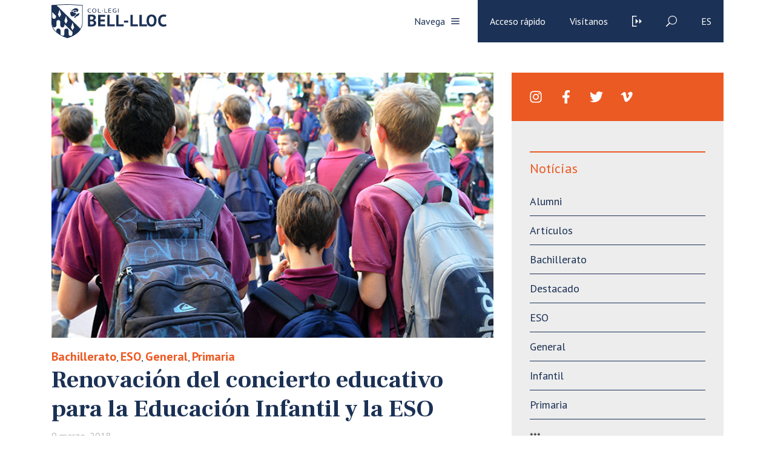

--- FILE ---
content_type: text/html; charset=UTF-8
request_url: https://www.bell-lloc.org/es/noticias/renovacion-del-concierto-educativo-para-la-educacion-infantil-y-la-eso/
body_size: 109410
content:
<!doctype html>
<html lang="es">

<head>
    <meta charset="utf-8">
    <meta name="viewport" content="width=device-width, initial-scale=1, minimum-scale=1, shrink-to-fit=no">

    <!-- <link href="https://fonts.googleapis.com/css?family=Crimson+Text:400,400i,600,600i,700,700i|Work+Sans:100,200,300,400,500,600,700,800,900" rel="stylesheet"> -->

    <link href="https://fonts.googleapis.com/css?family=Frank+Ruhl+Libre:400,700|PT+Sans:400,700&display=swap" rel="stylesheet">

    <!-- <script> THEMEPATH = ''</script> -->


    <link rel="apple-touch-icon" sizes="57x57" href="https://www.bell-lloc.org/wp-content/themes/bell-lloc/ico/apple-icon-57x57.png">
    <link rel="apple-touch-icon" sizes="60x60" href="https://www.bell-lloc.org/wp-content/themes/bell-lloc/ico/apple-icon-60x60.png">
    <link rel="apple-touch-icon" sizes="72x72" href="https://www.bell-lloc.org/wp-content/themes/bell-lloc/ico/apple-icon-72x72.png">
    <link rel="apple-touch-icon" sizes="76x76" href="https://www.bell-lloc.org/wp-content/themes/bell-lloc/ico/apple-icon-76x76.png">
    <link rel="apple-touch-icon" sizes="114x114" href="https://www.bell-lloc.org/wp-content/themes/bell-lloc/ico/apple-icon-114x114.png">
    <link rel="apple-touch-icon" sizes="120x120" href="https://www.bell-lloc.org/wp-content/themes/bell-lloc/ico/apple-icon-120x120.png">
    <link rel="apple-touch-icon" sizes="144x144" href="https://www.bell-lloc.org/wp-content/themes/bell-lloc/ico/apple-icon-144x144.png">
    <link rel="apple-touch-icon" sizes="152x152" href="https://www.bell-lloc.org/wp-content/themes/bell-lloc/ico/apple-icon-152x152.png">
    <link rel="apple-touch-icon" sizes="180x180" href="https://www.bell-lloc.org/wp-content/themes/bell-lloc/ico/apple-icon-180x180.png">
    <link rel="icon" type="image/png" sizes="192x192"  href="https://www.bell-lloc.org/wp-content/themes/bell-lloc/ico/android-icon-192x192.png">
    <link rel="icon" type="image/png" sizes="32x32" href="https://www.bell-lloc.org/wp-content/themes/bell-lloc/ico/favicon-32x32.png">
    <link rel="icon" type="image/png" sizes="96x96" href="https://www.bell-lloc.org/wp-content/themes/bell-lloc/ico/favicon-96x96.png">
    <link rel="icon" type="image/png" sizes="16x16" href="https://www.bell-lloc.org/wp-content/themes/bell-lloc/ico/favicon-16x16.png">
    <link rel="manifest" href="https://www.bell-lloc.org/wp-content/themes/bell-lloc/ico/manifest.json">
    <meta name="msapplication-TileColor" content="#ffffff">
    <meta name="msapplication-TileImage" content="https://www.bell-lloc.org/wp-content/themes/bell-lloc/ico/ms-icon-144x144.png">
    <meta name="theme-color" content="#ffffff">

    <meta name='robots' content='index, follow, max-image-preview:large, max-snippet:-1, max-video-preview:-1' />

<!-- Google Tag Manager by PYS -->
    <script data-cfasync="false" data-pagespeed-no-defer>
	    window.dataLayerPYS = window.dataLayerPYS || [];
	</script>
<!-- End Google Tag Manager by PYS -->
	<!-- This site is optimized with the Yoast SEO plugin v26.7 - https://yoast.com/wordpress/plugins/seo/ -->
	<title>Renovación del concierto educativo para la Educación Infantil y la ESO - Bell-lloc</title>
	<link rel="canonical" href="https://www.bell-lloc.org/es/noticias/renovacion-del-concierto-educativo-para-la-educacion-infantil-y-la-eso/" />
	<meta property="og:locale" content="es_ES" />
	<meta property="og:type" content="article" />
	<meta property="og:title" content="Renovación del concierto educativo para la Educación Infantil y la ESO - Bell-lloc" />
	<meta property="og:description" content="Desde Bell-lloc, consideramos que esta renovación es una muy buena noticia para la libertad de educación y para la defensa del derecho preferente de los padres, como primeros y principales educadores, a escoger escuela en el marco de una sociedad que respeta y promueve la pluralidad de oferta educativa." />
	<meta property="og:url" content="https://www.bell-lloc.org/es/noticias/renovacion-del-concierto-educativo-para-la-educacion-infantil-y-la-eso/" />
	<meta property="og:site_name" content="Bell-lloc" />
	<meta property="og:image" content="https://www.bell-lloc.org/wp-content/uploads/2018/03/bell-lloc-web.jpg" />
	<meta property="og:image:width" content="659" />
	<meta property="og:image:height" content="411" />
	<meta property="og:image:type" content="image/jpeg" />
	<meta name="twitter:card" content="summary_large_image" />
	<script type="application/ld+json" class="yoast-schema-graph">{"@context":"https://schema.org","@graph":[{"@type":"WebPage","@id":"https://www.bell-lloc.org/es/noticias/renovacion-del-concierto-educativo-para-la-educacion-infantil-y-la-eso/","url":"https://www.bell-lloc.org/es/noticias/renovacion-del-concierto-educativo-para-la-educacion-infantil-y-la-eso/","name":"Renovación del concierto educativo para la Educación Infantil y la ESO - Bell-lloc","isPartOf":{"@id":"https://www.bell-lloc.org/es/#website"},"primaryImageOfPage":{"@id":"https://www.bell-lloc.org/es/noticias/renovacion-del-concierto-educativo-para-la-educacion-infantil-y-la-eso/#primaryimage"},"image":{"@id":"https://www.bell-lloc.org/es/noticias/renovacion-del-concierto-educativo-para-la-educacion-infantil-y-la-eso/#primaryimage"},"thumbnailUrl":"https://www.bell-lloc.org/wp-content/uploads/2018/03/bell-lloc-web.jpg","datePublished":"2018-03-09T14:48:02+00:00","breadcrumb":{"@id":"https://www.bell-lloc.org/es/noticias/renovacion-del-concierto-educativo-para-la-educacion-infantil-y-la-eso/#breadcrumb"},"inLanguage":"es","potentialAction":[{"@type":"ReadAction","target":["https://www.bell-lloc.org/es/noticias/renovacion-del-concierto-educativo-para-la-educacion-infantil-y-la-eso/"]}]},{"@type":"ImageObject","inLanguage":"es","@id":"https://www.bell-lloc.org/es/noticias/renovacion-del-concierto-educativo-para-la-educacion-infantil-y-la-eso/#primaryimage","url":"https://www.bell-lloc.org/wp-content/uploads/2018/03/bell-lloc-web.jpg","contentUrl":"https://www.bell-lloc.org/wp-content/uploads/2018/03/bell-lloc-web.jpg","width":659,"height":411,"caption":"bell-lloc-web"},{"@type":"BreadcrumbList","@id":"https://www.bell-lloc.org/es/noticias/renovacion-del-concierto-educativo-para-la-educacion-infantil-y-la-eso/#breadcrumb","itemListElement":[{"@type":"ListItem","position":1,"name":"Inici","item":"https://www.bell-lloc.org/es/"},{"@type":"ListItem","position":2,"name":"Notícies","item":"https://www.bell-lloc.org/es/noticias/"},{"@type":"ListItem","position":3,"name":"Renovación del concierto educativo para la Educación Infantil y la ESO"}]},{"@type":"WebSite","@id":"https://www.bell-lloc.org/es/#website","url":"https://www.bell-lloc.org/es/","name":"Bell-lloc","description":"Col·legi Concertat a Girona","potentialAction":[{"@type":"SearchAction","target":{"@type":"EntryPoint","urlTemplate":"https://www.bell-lloc.org/es/?s={search_term_string}"},"query-input":{"@type":"PropertyValueSpecification","valueRequired":true,"valueName":"search_term_string"}}],"inLanguage":"es"}]}</script>
	<!-- / Yoast SEO plugin. -->


<script type='application/javascript'  id='pys-version-script'>console.log('PixelYourSite Free version 11.1.5.2');</script>
<link rel='dns-prefetch' href='//www.googletagmanager.com' />
<link rel="alternate" title="oEmbed (JSON)" type="application/json+oembed" href="https://www.bell-lloc.org/es/wp-json/oembed/1.0/embed?url=https%3A%2F%2Fwww.bell-lloc.org%2Fes%2Fnoticias%2Frenovacion-del-concierto-educativo-para-la-educacion-infantil-y-la-eso%2F" />
<link rel="alternate" title="oEmbed (XML)" type="text/xml+oembed" href="https://www.bell-lloc.org/es/wp-json/oembed/1.0/embed?url=https%3A%2F%2Fwww.bell-lloc.org%2Fes%2Fnoticias%2Frenovacion-del-concierto-educativo-para-la-educacion-infantil-y-la-eso%2F&#038;format=xml" />
		<!-- This site uses the Google Analytics by MonsterInsights plugin v9.11.1 - Using Analytics tracking - https://www.monsterinsights.com/ -->
							<script src="//www.googletagmanager.com/gtag/js?id=G-YDXQK1RH7Q"  data-cfasync="false" data-wpfc-render="false" type="text/javascript" async></script>
			<script data-cfasync="false" data-wpfc-render="false" type="text/javascript">
				var mi_version = '9.11.1';
				var mi_track_user = true;
				var mi_no_track_reason = '';
								var MonsterInsightsDefaultLocations = {"page_location":"https:\/\/www.bell-lloc.org\/es\/noticias\/renovacion-del-concierto-educativo-para-la-educacion-infantil-y-la-eso\/"};
								if ( typeof MonsterInsightsPrivacyGuardFilter === 'function' ) {
					var MonsterInsightsLocations = (typeof MonsterInsightsExcludeQuery === 'object') ? MonsterInsightsPrivacyGuardFilter( MonsterInsightsExcludeQuery ) : MonsterInsightsPrivacyGuardFilter( MonsterInsightsDefaultLocations );
				} else {
					var MonsterInsightsLocations = (typeof MonsterInsightsExcludeQuery === 'object') ? MonsterInsightsExcludeQuery : MonsterInsightsDefaultLocations;
				}

								var disableStrs = [
										'ga-disable-G-YDXQK1RH7Q',
									];

				/* Function to detect opted out users */
				function __gtagTrackerIsOptedOut() {
					for (var index = 0; index < disableStrs.length; index++) {
						if (document.cookie.indexOf(disableStrs[index] + '=true') > -1) {
							return true;
						}
					}

					return false;
				}

				/* Disable tracking if the opt-out cookie exists. */
				if (__gtagTrackerIsOptedOut()) {
					for (var index = 0; index < disableStrs.length; index++) {
						window[disableStrs[index]] = true;
					}
				}

				/* Opt-out function */
				function __gtagTrackerOptout() {
					for (var index = 0; index < disableStrs.length; index++) {
						document.cookie = disableStrs[index] + '=true; expires=Thu, 31 Dec 2099 23:59:59 UTC; path=/';
						window[disableStrs[index]] = true;
					}
				}

				if ('undefined' === typeof gaOptout) {
					function gaOptout() {
						__gtagTrackerOptout();
					}
				}
								window.dataLayerPYS = window.dataLayerPYS || [];

				window.MonsterInsightsDualTracker = {
					helpers: {},
					trackers: {},
				};
				if (mi_track_user) {
					function __gtagDataLayer() {
						dataLayer.push(arguments);
					}

					function __gtagTracker(type, name, parameters) {
						if (!parameters) {
							parameters = {};
						}

						if (parameters.send_to) {
							__gtagDataLayer.apply(null, arguments);
							return;
						}

						if (type === 'event') {
														parameters.send_to = monsterinsights_frontend.v4_id;
							var hookName = name;
							if (typeof parameters['event_category'] !== 'undefined') {
								hookName = parameters['event_category'] + ':' + name;
							}

							if (typeof MonsterInsightsDualTracker.trackers[hookName] !== 'undefined') {
								MonsterInsightsDualTracker.trackers[hookName](parameters);
							} else {
								__gtagDataLayer('event', name, parameters);
							}
							
						} else {
							__gtagDataLayer.apply(null, arguments);
						}
					}

					__gtagTracker('js', new Date());
					__gtagTracker('set', {
						'developer_id.dZGIzZG': true,
											});
					if ( MonsterInsightsLocations.page_location ) {
						__gtagTracker('set', MonsterInsightsLocations);
					}
										__gtagTracker('config', 'G-YDXQK1RH7Q', {"forceSSL":"true","link_attribution":"true"} );
										window.gtag = __gtagTracker;										(function () {
						/* https://developers.google.com/analytics/devguides/collection/analyticsjs/ */
						/* ga and __gaTracker compatibility shim. */
						var noopfn = function () {
							return null;
						};
						var newtracker = function () {
							return new Tracker();
						};
						var Tracker = function () {
							return null;
						};
						var p = Tracker.prototype;
						p.get = noopfn;
						p.set = noopfn;
						p.send = function () {
							var args = Array.prototype.slice.call(arguments);
							args.unshift('send');
							__gaTracker.apply(null, args);
						};
						var __gaTracker = function () {
							var len = arguments.length;
							if (len === 0) {
								return;
							}
							var f = arguments[len - 1];
							if (typeof f !== 'object' || f === null || typeof f.hitCallback !== 'function') {
								if ('send' === arguments[0]) {
									var hitConverted, hitObject = false, action;
									if ('event' === arguments[1]) {
										if ('undefined' !== typeof arguments[3]) {
											hitObject = {
												'eventAction': arguments[3],
												'eventCategory': arguments[2],
												'eventLabel': arguments[4],
												'value': arguments[5] ? arguments[5] : 1,
											}
										}
									}
									if ('pageview' === arguments[1]) {
										if ('undefined' !== typeof arguments[2]) {
											hitObject = {
												'eventAction': 'page_view',
												'page_path': arguments[2],
											}
										}
									}
									if (typeof arguments[2] === 'object') {
										hitObject = arguments[2];
									}
									if (typeof arguments[5] === 'object') {
										Object.assign(hitObject, arguments[5]);
									}
									if ('undefined' !== typeof arguments[1].hitType) {
										hitObject = arguments[1];
										if ('pageview' === hitObject.hitType) {
											hitObject.eventAction = 'page_view';
										}
									}
									if (hitObject) {
										action = 'timing' === arguments[1].hitType ? 'timing_complete' : hitObject.eventAction;
										hitConverted = mapArgs(hitObject);
										__gtagTracker('event', action, hitConverted);
									}
								}
								return;
							}

							function mapArgs(args) {
								var arg, hit = {};
								var gaMap = {
									'eventCategory': 'event_category',
									'eventAction': 'event_action',
									'eventLabel': 'event_label',
									'eventValue': 'event_value',
									'nonInteraction': 'non_interaction',
									'timingCategory': 'event_category',
									'timingVar': 'name',
									'timingValue': 'value',
									'timingLabel': 'event_label',
									'page': 'page_path',
									'location': 'page_location',
									'title': 'page_title',
									'referrer' : 'page_referrer',
								};
								for (arg in args) {
																		if (!(!args.hasOwnProperty(arg) || !gaMap.hasOwnProperty(arg))) {
										hit[gaMap[arg]] = args[arg];
									} else {
										hit[arg] = args[arg];
									}
								}
								return hit;
							}

							try {
								f.hitCallback();
							} catch (ex) {
							}
						};
						__gaTracker.create = newtracker;
						__gaTracker.getByName = newtracker;
						__gaTracker.getAll = function () {
							return [];
						};
						__gaTracker.remove = noopfn;
						__gaTracker.loaded = true;
						window['__gaTracker'] = __gaTracker;
					})();
									} else {
										console.log("");
					(function () {
						function __gtagTracker() {
							return null;
						}

						window['__gtagTracker'] = __gtagTracker;
						window['gtag'] = __gtagTracker;
					})();
									}
			</script>
							<!-- / Google Analytics by MonsterInsights -->
		<style id='wp-img-auto-sizes-contain-inline-css' type='text/css'>
img:is([sizes=auto i],[sizes^="auto," i]){contain-intrinsic-size:3000px 1500px}
/*# sourceURL=wp-img-auto-sizes-contain-inline-css */
</style>
<style id='wp-emoji-styles-inline-css' type='text/css'>

	img.wp-smiley, img.emoji {
		display: inline !important;
		border: none !important;
		box-shadow: none !important;
		height: 1em !important;
		width: 1em !important;
		margin: 0 0.07em !important;
		vertical-align: -0.1em !important;
		background: none !important;
		padding: 0 !important;
	}
/*# sourceURL=wp-emoji-styles-inline-css */
</style>
<link rel='stylesheet' id='wp-block-library-css' href='https://www.bell-lloc.org/wp-includes/css/dist/block-library/style.min.css?ver=e38187e437ec32aaa38363cc93b74cf8' type='text/css' media='all' />
<style id='global-styles-inline-css' type='text/css'>
:root{--wp--preset--aspect-ratio--square: 1;--wp--preset--aspect-ratio--4-3: 4/3;--wp--preset--aspect-ratio--3-4: 3/4;--wp--preset--aspect-ratio--3-2: 3/2;--wp--preset--aspect-ratio--2-3: 2/3;--wp--preset--aspect-ratio--16-9: 16/9;--wp--preset--aspect-ratio--9-16: 9/16;--wp--preset--color--black: #000000;--wp--preset--color--cyan-bluish-gray: #abb8c3;--wp--preset--color--white: #ffffff;--wp--preset--color--pale-pink: #f78da7;--wp--preset--color--vivid-red: #cf2e2e;--wp--preset--color--luminous-vivid-orange: #ff6900;--wp--preset--color--luminous-vivid-amber: #fcb900;--wp--preset--color--light-green-cyan: #7bdcb5;--wp--preset--color--vivid-green-cyan: #00d084;--wp--preset--color--pale-cyan-blue: #8ed1fc;--wp--preset--color--vivid-cyan-blue: #0693e3;--wp--preset--color--vivid-purple: #9b51e0;--wp--preset--gradient--vivid-cyan-blue-to-vivid-purple: linear-gradient(135deg,rgb(6,147,227) 0%,rgb(155,81,224) 100%);--wp--preset--gradient--light-green-cyan-to-vivid-green-cyan: linear-gradient(135deg,rgb(122,220,180) 0%,rgb(0,208,130) 100%);--wp--preset--gradient--luminous-vivid-amber-to-luminous-vivid-orange: linear-gradient(135deg,rgb(252,185,0) 0%,rgb(255,105,0) 100%);--wp--preset--gradient--luminous-vivid-orange-to-vivid-red: linear-gradient(135deg,rgb(255,105,0) 0%,rgb(207,46,46) 100%);--wp--preset--gradient--very-light-gray-to-cyan-bluish-gray: linear-gradient(135deg,rgb(238,238,238) 0%,rgb(169,184,195) 100%);--wp--preset--gradient--cool-to-warm-spectrum: linear-gradient(135deg,rgb(74,234,220) 0%,rgb(151,120,209) 20%,rgb(207,42,186) 40%,rgb(238,44,130) 60%,rgb(251,105,98) 80%,rgb(254,248,76) 100%);--wp--preset--gradient--blush-light-purple: linear-gradient(135deg,rgb(255,206,236) 0%,rgb(152,150,240) 100%);--wp--preset--gradient--blush-bordeaux: linear-gradient(135deg,rgb(254,205,165) 0%,rgb(254,45,45) 50%,rgb(107,0,62) 100%);--wp--preset--gradient--luminous-dusk: linear-gradient(135deg,rgb(255,203,112) 0%,rgb(199,81,192) 50%,rgb(65,88,208) 100%);--wp--preset--gradient--pale-ocean: linear-gradient(135deg,rgb(255,245,203) 0%,rgb(182,227,212) 50%,rgb(51,167,181) 100%);--wp--preset--gradient--electric-grass: linear-gradient(135deg,rgb(202,248,128) 0%,rgb(113,206,126) 100%);--wp--preset--gradient--midnight: linear-gradient(135deg,rgb(2,3,129) 0%,rgb(40,116,252) 100%);--wp--preset--font-size--small: 13px;--wp--preset--font-size--medium: 20px;--wp--preset--font-size--large: 36px;--wp--preset--font-size--x-large: 42px;--wp--preset--spacing--20: 0.44rem;--wp--preset--spacing--30: 0.67rem;--wp--preset--spacing--40: 1rem;--wp--preset--spacing--50: 1.5rem;--wp--preset--spacing--60: 2.25rem;--wp--preset--spacing--70: 3.38rem;--wp--preset--spacing--80: 5.06rem;--wp--preset--shadow--natural: 6px 6px 9px rgba(0, 0, 0, 0.2);--wp--preset--shadow--deep: 12px 12px 50px rgba(0, 0, 0, 0.4);--wp--preset--shadow--sharp: 6px 6px 0px rgba(0, 0, 0, 0.2);--wp--preset--shadow--outlined: 6px 6px 0px -3px rgb(255, 255, 255), 6px 6px rgb(0, 0, 0);--wp--preset--shadow--crisp: 6px 6px 0px rgb(0, 0, 0);}:where(.is-layout-flex){gap: 0.5em;}:where(.is-layout-grid){gap: 0.5em;}body .is-layout-flex{display: flex;}.is-layout-flex{flex-wrap: wrap;align-items: center;}.is-layout-flex > :is(*, div){margin: 0;}body .is-layout-grid{display: grid;}.is-layout-grid > :is(*, div){margin: 0;}:where(.wp-block-columns.is-layout-flex){gap: 2em;}:where(.wp-block-columns.is-layout-grid){gap: 2em;}:where(.wp-block-post-template.is-layout-flex){gap: 1.25em;}:where(.wp-block-post-template.is-layout-grid){gap: 1.25em;}.has-black-color{color: var(--wp--preset--color--black) !important;}.has-cyan-bluish-gray-color{color: var(--wp--preset--color--cyan-bluish-gray) !important;}.has-white-color{color: var(--wp--preset--color--white) !important;}.has-pale-pink-color{color: var(--wp--preset--color--pale-pink) !important;}.has-vivid-red-color{color: var(--wp--preset--color--vivid-red) !important;}.has-luminous-vivid-orange-color{color: var(--wp--preset--color--luminous-vivid-orange) !important;}.has-luminous-vivid-amber-color{color: var(--wp--preset--color--luminous-vivid-amber) !important;}.has-light-green-cyan-color{color: var(--wp--preset--color--light-green-cyan) !important;}.has-vivid-green-cyan-color{color: var(--wp--preset--color--vivid-green-cyan) !important;}.has-pale-cyan-blue-color{color: var(--wp--preset--color--pale-cyan-blue) !important;}.has-vivid-cyan-blue-color{color: var(--wp--preset--color--vivid-cyan-blue) !important;}.has-vivid-purple-color{color: var(--wp--preset--color--vivid-purple) !important;}.has-black-background-color{background-color: var(--wp--preset--color--black) !important;}.has-cyan-bluish-gray-background-color{background-color: var(--wp--preset--color--cyan-bluish-gray) !important;}.has-white-background-color{background-color: var(--wp--preset--color--white) !important;}.has-pale-pink-background-color{background-color: var(--wp--preset--color--pale-pink) !important;}.has-vivid-red-background-color{background-color: var(--wp--preset--color--vivid-red) !important;}.has-luminous-vivid-orange-background-color{background-color: var(--wp--preset--color--luminous-vivid-orange) !important;}.has-luminous-vivid-amber-background-color{background-color: var(--wp--preset--color--luminous-vivid-amber) !important;}.has-light-green-cyan-background-color{background-color: var(--wp--preset--color--light-green-cyan) !important;}.has-vivid-green-cyan-background-color{background-color: var(--wp--preset--color--vivid-green-cyan) !important;}.has-pale-cyan-blue-background-color{background-color: var(--wp--preset--color--pale-cyan-blue) !important;}.has-vivid-cyan-blue-background-color{background-color: var(--wp--preset--color--vivid-cyan-blue) !important;}.has-vivid-purple-background-color{background-color: var(--wp--preset--color--vivid-purple) !important;}.has-black-border-color{border-color: var(--wp--preset--color--black) !important;}.has-cyan-bluish-gray-border-color{border-color: var(--wp--preset--color--cyan-bluish-gray) !important;}.has-white-border-color{border-color: var(--wp--preset--color--white) !important;}.has-pale-pink-border-color{border-color: var(--wp--preset--color--pale-pink) !important;}.has-vivid-red-border-color{border-color: var(--wp--preset--color--vivid-red) !important;}.has-luminous-vivid-orange-border-color{border-color: var(--wp--preset--color--luminous-vivid-orange) !important;}.has-luminous-vivid-amber-border-color{border-color: var(--wp--preset--color--luminous-vivid-amber) !important;}.has-light-green-cyan-border-color{border-color: var(--wp--preset--color--light-green-cyan) !important;}.has-vivid-green-cyan-border-color{border-color: var(--wp--preset--color--vivid-green-cyan) !important;}.has-pale-cyan-blue-border-color{border-color: var(--wp--preset--color--pale-cyan-blue) !important;}.has-vivid-cyan-blue-border-color{border-color: var(--wp--preset--color--vivid-cyan-blue) !important;}.has-vivid-purple-border-color{border-color: var(--wp--preset--color--vivid-purple) !important;}.has-vivid-cyan-blue-to-vivid-purple-gradient-background{background: var(--wp--preset--gradient--vivid-cyan-blue-to-vivid-purple) !important;}.has-light-green-cyan-to-vivid-green-cyan-gradient-background{background: var(--wp--preset--gradient--light-green-cyan-to-vivid-green-cyan) !important;}.has-luminous-vivid-amber-to-luminous-vivid-orange-gradient-background{background: var(--wp--preset--gradient--luminous-vivid-amber-to-luminous-vivid-orange) !important;}.has-luminous-vivid-orange-to-vivid-red-gradient-background{background: var(--wp--preset--gradient--luminous-vivid-orange-to-vivid-red) !important;}.has-very-light-gray-to-cyan-bluish-gray-gradient-background{background: var(--wp--preset--gradient--very-light-gray-to-cyan-bluish-gray) !important;}.has-cool-to-warm-spectrum-gradient-background{background: var(--wp--preset--gradient--cool-to-warm-spectrum) !important;}.has-blush-light-purple-gradient-background{background: var(--wp--preset--gradient--blush-light-purple) !important;}.has-blush-bordeaux-gradient-background{background: var(--wp--preset--gradient--blush-bordeaux) !important;}.has-luminous-dusk-gradient-background{background: var(--wp--preset--gradient--luminous-dusk) !important;}.has-pale-ocean-gradient-background{background: var(--wp--preset--gradient--pale-ocean) !important;}.has-electric-grass-gradient-background{background: var(--wp--preset--gradient--electric-grass) !important;}.has-midnight-gradient-background{background: var(--wp--preset--gradient--midnight) !important;}.has-small-font-size{font-size: var(--wp--preset--font-size--small) !important;}.has-medium-font-size{font-size: var(--wp--preset--font-size--medium) !important;}.has-large-font-size{font-size: var(--wp--preset--font-size--large) !important;}.has-x-large-font-size{font-size: var(--wp--preset--font-size--x-large) !important;}
/*# sourceURL=global-styles-inline-css */
</style>

<style id='classic-theme-styles-inline-css' type='text/css'>
/*! This file is auto-generated */
.wp-block-button__link{color:#fff;background-color:#32373c;border-radius:9999px;box-shadow:none;text-decoration:none;padding:calc(.667em + 2px) calc(1.333em + 2px);font-size:1.125em}.wp-block-file__button{background:#32373c;color:#fff;text-decoration:none}
/*# sourceURL=/wp-includes/css/classic-themes.min.css */
</style>
<link rel='stylesheet' id='wp-components-css' href='https://www.bell-lloc.org/wp-includes/css/dist/components/style.min.css?ver=e38187e437ec32aaa38363cc93b74cf8' type='text/css' media='all' />
<link rel='stylesheet' id='wp-preferences-css' href='https://www.bell-lloc.org/wp-includes/css/dist/preferences/style.min.css?ver=e38187e437ec32aaa38363cc93b74cf8' type='text/css' media='all' />
<link rel='stylesheet' id='wp-block-editor-css' href='https://www.bell-lloc.org/wp-includes/css/dist/block-editor/style.min.css?ver=e38187e437ec32aaa38363cc93b74cf8' type='text/css' media='all' />
<link rel='stylesheet' id='wp-reusable-blocks-css' href='https://www.bell-lloc.org/wp-includes/css/dist/reusable-blocks/style.min.css?ver=e38187e437ec32aaa38363cc93b74cf8' type='text/css' media='all' />
<link rel='stylesheet' id='wp-patterns-css' href='https://www.bell-lloc.org/wp-includes/css/dist/patterns/style.min.css?ver=e38187e437ec32aaa38363cc93b74cf8' type='text/css' media='all' />
<link rel='stylesheet' id='wp-editor-css' href='https://www.bell-lloc.org/wp-includes/css/dist/editor/style.min.css?ver=e38187e437ec32aaa38363cc93b74cf8' type='text/css' media='all' />
<link rel='stylesheet' id='sld_block-cgb-style-css-css' href='https://www.bell-lloc.org/wp-content/plugins/simple-link-directory/gutenberg/sld-block/dist/blocks.style.build.css?ver=e38187e437ec32aaa38363cc93b74cf8' type='text/css' media='all' />
<link rel='stylesheet' id='contact-form-7-css' href='https://www.bell-lloc.org/wp-content/plugins/contact-form-7/includes/css/styles.css?ver=6.1.4' type='text/css' media='all' />
<link rel='stylesheet' id='wpsm_ac-font-awesome-front-css' href='https://www.bell-lloc.org/wp-content/plugins/responsive-accordion-and-collapse/css/font-awesome/css/font-awesome.min.css?ver=e38187e437ec32aaa38363cc93b74cf8' type='text/css' media='all' />
<link rel='stylesheet' id='wpsm_ac_bootstrap-front-css' href='https://www.bell-lloc.org/wp-content/plugins/responsive-accordion-and-collapse/css/bootstrap-front.css?ver=e38187e437ec32aaa38363cc93b74cf8' type='text/css' media='all' />
<link rel='stylesheet' id='stripe-handler-ng-style-css' href='https://www.bell-lloc.org/wp-content/plugins/stripe-payments/public/assets/css/public.css?ver=2.0.96' type='text/css' media='all' />
<link rel='stylesheet' id='SFSImainCss-css' href='https://www.bell-lloc.org/wp-content/plugins/ultimate-social-media-icons/css/sfsi-style.css?ver=2.9.6' type='text/css' media='all' />
<link rel='stylesheet' id='wpcf7-redirect-script-frontend-css' href='https://www.bell-lloc.org/wp-content/plugins/wpcf7-redirect/build/assets/frontend-script.css?ver=2c532d7e2be36f6af233' type='text/css' media='all' />
<link rel='stylesheet' id='bootstrap-css' href='https://www.bell-lloc.org/wp-content/themes/bell-lloc/vendor/bootstrap/css/bootstrap.min.css?ver=e38187e437ec32aaa38363cc93b74cf8' type='text/css' media='all' />
<link rel='stylesheet' id='owl-css' href='https://www.bell-lloc.org/wp-content/themes/bell-lloc/vendor/owl/assets/owl.carousel.min.css?ver=e38187e437ec32aaa38363cc93b74cf8' type='text/css' media='all' />
<link rel='stylesheet' id='lightbox-fotos-css' href='https://www.bell-lloc.org/wp-content/themes/bell-lloc/vendor/lightbox/css/lightbox.min.css?ver=e38187e437ec32aaa38363cc93b74cf8' type='text/css' media='all' />
<link rel='stylesheet' id='slick-css' href='https://www.bell-lloc.org/wp-content/themes/bell-lloc/vendor/slick/slick.css?ver=e38187e437ec32aaa38363cc93b74cf8' type='text/css' media='all' />
<link rel='stylesheet' id='style-css' href='https://www.bell-lloc.org/wp-content/themes/bell-lloc/style.css?ver=e38187e437ec32aaa38363cc93b74cf8' type='text/css' media='all' />
<link rel='stylesheet' id='wpca-core-css' href='https://www.bell-lloc.org/wp-content/plugins/wp-cookie-allow/modules/core/css/wpca-core.min.css?ver=3.2.12' type='text/css' media='all' />
<link rel='stylesheet' id='wpca-replacement-css' href='https://www.bell-lloc.org/wp-content/plugins/wp-cookie-allow/modules/automate-replace/css/wpca-replacement.min.css?ver=3.2.12' type='text/css' media='all' />
<link rel='stylesheet' id='wpca-frontend-css' href='https://www.bell-lloc.org/wp-content/plugins/wp-cookie-allow/modules/frontend/css/wpca-frontend.min.css?ver=3.2.12' type='text/css' media='all' />
<link rel='stylesheet' id='wp-pagenavi-css' href='https://www.bell-lloc.org/wp-content/plugins/wp-pagenavi/pagenavi-css.css?ver=2.70' type='text/css' media='all' />
		<script type='text/javascript'>
		/* <![CDATA[ */
		var wpcaData = {"ns":"wpca","nonce":"1e6d3c53cd","wpurl":"https:\/\/www.bell-lloc.org","domain":"bell-lloc.org","ajaxurl":"https:\/\/www.bell-lloc.org\/wp-admin\/admin-ajax.php","referer":false,"currenturl":"https:\/\/www.bell-lloc.org\/es\/noticias\/renovacion-del-concierto-educativo-para-la-educacion-infantil-y-la-eso\/","isms":false,"mspath":"\/","ssl":true,"cookieNameConsent":"wpca_consent","cookieNameCc":"wpca_cc","doPlaceholder":true,"minPlacehoderDim":{"w":75,"h":75},"blockedAssetsUri":{"js":"https:\/\/www.bell-lloc.org\/wp-content\/plugins\/wp-cookie-allow\/assets\/js\/blocked.js","img":"https:\/\/www.bell-lloc.org\/wp-content\/plugins\/wp-cookie-allow\/assets\/img\/blocked.jpg","iframe":"https:\/\/www.bell-lloc.org\/wp-content\/plugins\/wp-cookie-allow\/assets\/blocked.html"},"layout":"bar","cookieExpire":0,"cookiesBeforeConsent":0,"consentMethod":0,"policyCssClass":"wpca-policy-link","cookiePolicyPathRel":"","queryVarBypass":"wpca_bypass_consent","showLayer":null,"hasClose":null,"useXAsDismiss":null,"minScrollTop":0,"cookiePath":"\/","cookieDomain":"","resettedConsent":false,"bypassingConsent":false,"allowedCc":["functional","analytical","social-media","advertising","other"],"requiredCc":["functional"],"replaceResetBtn":null,"reloadAfterConsent":null,"animateDuration":200};
		/* ]]> */
		</script>
		<script type="text/javascript" src="https://www.bell-lloc.org/wp-content/plugins/google-analytics-for-wordpress/assets/js/frontend-gtag.min.js?ver=9.11.1" id="monsterinsights-frontend-script-js" async="async" data-wp-strategy="async"></script>
<script data-cfasync="false" data-wpfc-render="false" type="text/javascript" id='monsterinsights-frontend-script-js-extra'>/* <![CDATA[ */
var monsterinsights_frontend = {"js_events_tracking":"true","download_extensions":"doc,pdf,ppt,zip,xls,docx,pptx,xlsx","inbound_paths":"[]","home_url":"https:\/\/www.bell-lloc.org\/es\/","hash_tracking":"false","v4_id":"G-YDXQK1RH7Q"};/* ]]> */
</script>
<script type="text/javascript" id="jquery-core-js-extra">
/* <![CDATA[ */
var pysFacebookRest = {"restApiUrl":"https://www.bell-lloc.org/es/wp-json/pys-facebook/v1/event","debug":""};
//# sourceURL=jquery-core-js-extra
/* ]]> */
</script>
<script type="text/javascript" src="https://www.bell-lloc.org/wp-includes/js/jquery/jquery.min.js?ver=3.7.1" id="jquery-core-js"></script>
<script type="text/javascript" src="https://www.bell-lloc.org/wp-includes/js/jquery/jquery-migrate.min.js?ver=3.4.1" id="jquery-migrate-js"></script>
<script type="text/javascript" src="https://www.bell-lloc.org/wp-content/plugins/pixelyoursite/dist/scripts/jquery.bind-first-0.2.3.min.js?ver=0.2.3" id="jquery-bind-first-js"></script>
<script type="text/javascript" src="https://www.bell-lloc.org/wp-content/plugins/pixelyoursite/dist/scripts/js.cookie-2.1.3.min.js?ver=2.1.3" id="js-cookie-pys-js"></script>
<script type="text/javascript" src="https://www.bell-lloc.org/wp-content/plugins/pixelyoursite/dist/scripts/tld.min.js?ver=2.3.1" id="js-tld-js"></script>
<script type="text/javascript" id="pys-js-extra">
/* <![CDATA[ */
var pysOptions = {"staticEvents":{"facebook":{"init_event":[{"delay":0,"type":"static","ajaxFire":false,"name":"PageView","pixelIds":["6852268681528754"],"eventID":"2d40dfd4-6faa-4ec2-a471-7520cf21d302","params":{"page_title":"Renovaci\u00f3n del concierto educativo para la Educaci\u00f3n Infantil y la ESO","post_type":"noticies","post_id":23101,"plugin":"PixelYourSite","user_role":"guest","event_url":"www.bell-lloc.org/es/noticias/renovacion-del-concierto-educativo-para-la-educacion-infantil-y-la-eso/"},"e_id":"init_event","ids":[],"hasTimeWindow":false,"timeWindow":0,"woo_order":"","edd_order":""}]}},"dynamicEvents":[],"triggerEvents":[],"triggerEventTypes":[],"facebook":{"pixelIds":["6852268681528754"],"advancedMatching":{"external_id":"afcdeadcbdfadacc"},"advancedMatchingEnabled":true,"removeMetadata":false,"wooVariableAsSimple":false,"serverApiEnabled":true,"wooCRSendFromServer":false,"send_external_id":null,"enabled_medical":false,"do_not_track_medical_param":["event_url","post_title","page_title","landing_page","content_name","categories","category_name","tags"],"meta_ldu":false},"ga":{"trackingIds":["405926471"],"commentEventEnabled":true,"downloadEnabled":true,"formEventEnabled":true,"crossDomainEnabled":false,"crossDomainAcceptIncoming":false,"crossDomainDomains":[],"isDebugEnabled":["index_0"],"serverContainerUrls":{"405926471":{"enable_server_container":"","server_container_url":"","transport_url":""}},"additionalConfig":{"405926471":{"first_party_collection":true}},"disableAdvertisingFeatures":false,"disableAdvertisingPersonalization":false,"wooVariableAsSimple":true,"custom_page_view_event":false},"debug":"","siteUrl":"https://www.bell-lloc.org","ajaxUrl":"https://www.bell-lloc.org/wp-admin/admin-ajax.php","ajax_event":"712f2e628f","enable_remove_download_url_param":"1","cookie_duration":"7","last_visit_duration":"60","enable_success_send_form":"","ajaxForServerEvent":"1","ajaxForServerStaticEvent":"1","useSendBeacon":"1","send_external_id":"1","external_id_expire":"180","track_cookie_for_subdomains":"1","google_consent_mode":"1","gdpr":{"ajax_enabled":false,"all_disabled_by_api":false,"facebook_disabled_by_api":false,"analytics_disabled_by_api":false,"google_ads_disabled_by_api":false,"pinterest_disabled_by_api":false,"bing_disabled_by_api":false,"reddit_disabled_by_api":false,"externalID_disabled_by_api":false,"facebook_prior_consent_enabled":true,"analytics_prior_consent_enabled":true,"google_ads_prior_consent_enabled":null,"pinterest_prior_consent_enabled":true,"bing_prior_consent_enabled":true,"cookiebot_integration_enabled":false,"cookiebot_facebook_consent_category":"marketing","cookiebot_analytics_consent_category":"statistics","cookiebot_tiktok_consent_category":"marketing","cookiebot_google_ads_consent_category":"marketing","cookiebot_pinterest_consent_category":"marketing","cookiebot_bing_consent_category":"marketing","consent_magic_integration_enabled":false,"real_cookie_banner_integration_enabled":false,"cookie_notice_integration_enabled":false,"cookie_law_info_integration_enabled":false,"analytics_storage":{"enabled":true,"value":"granted","filter":false},"ad_storage":{"enabled":true,"value":"granted","filter":false},"ad_user_data":{"enabled":true,"value":"granted","filter":false},"ad_personalization":{"enabled":true,"value":"granted","filter":false}},"cookie":{"disabled_all_cookie":false,"disabled_start_session_cookie":false,"disabled_advanced_form_data_cookie":false,"disabled_landing_page_cookie":false,"disabled_first_visit_cookie":false,"disabled_trafficsource_cookie":false,"disabled_utmTerms_cookie":false,"disabled_utmId_cookie":false},"tracking_analytics":{"TrafficSource":"direct","TrafficLanding":"undefined","TrafficUtms":[],"TrafficUtmsId":[]},"GATags":{"ga_datalayer_type":"default","ga_datalayer_name":"dataLayerPYS"},"woo":{"enabled":false},"edd":{"enabled":false},"cache_bypass":"1768605617"};
//# sourceURL=pys-js-extra
/* ]]> */
</script>
<script type="text/javascript" src="https://www.bell-lloc.org/wp-content/plugins/pixelyoursite/dist/scripts/public.js?ver=11.1.5.2" id="pys-js"></script>

<!-- Fragmento de código de la etiqueta de Google (gtag.js) añadida por Site Kit -->
<!-- Fragmento de código de Google Analytics añadido por Site Kit -->
<script type="text/javascript" src="https://www.googletagmanager.com/gtag/js?id=GT-NML548F&l=dataLayerPYS" id="google_gtagjs-js" async></script>
<script type="text/javascript" id="google_gtagjs-js-after">
/* <![CDATA[ */
window.dataLayerPYS = window.dataLayerPYS || [];function gtag(){dataLayerPYS.push(arguments);}
gtag("set","linker",{"domains":["www.bell-lloc.org"]});
gtag("js", new Date());
gtag("set", "developer_id.dZTNiMT", true);
gtag("config", "GT-NML548F");
 window._googlesitekit = window._googlesitekit || {}; window._googlesitekit.throttledEvents = []; window._googlesitekit.gtagEvent = (name, data) => { var key = JSON.stringify( { name, data } ); if ( !! window._googlesitekit.throttledEvents[ key ] ) { return; } window._googlesitekit.throttledEvents[ key ] = true; setTimeout( () => { delete window._googlesitekit.throttledEvents[ key ]; }, 5 ); gtag( "event", name, { ...data, event_source: "site-kit" } ); }; 
//# sourceURL=google_gtagjs-js-after
/* ]]> */
</script>
<link rel="https://api.w.org/" href="https://www.bell-lloc.org/es/wp-json/" /><link rel="alternate" title="JSON" type="application/json" href="https://www.bell-lloc.org/es/wp-json/wp/v2/noticies/23101" /><link rel="EditURI" type="application/rsd+xml" title="RSD" href="https://www.bell-lloc.org/xmlrpc.php?rsd" />
<meta name="generator" content="WPML ver:4.8.6 stt:8,1,2;" />
<meta name="generator" content="Site Kit by Google 1.170.0" /><meta name="facebook-domain-verification" content="vpylzmr3ljl5z2qnwlrdl82ivajzay" /><meta name="follow.[base64]" content="7WwdrZBShGfxGyBQfLP4"/>
<!-- WeePie Cookie Allow Plugin - V3.2.12 - https://www.weepie-plugins.com/cookie-allow/ -->
<style type="text/css">
button.wpca-btn-accept{background:rgba(236,90,36,1);color:#FFFFFF}
button.wpca-btn-accept:hover,button.wpca-btn-accept:focus,button.wpca-btn-accept:active{background:rgba(236,90,36,1);color:#FFFFFF}
button.wpca-btn-decline{background:rgba(208,76,32, 1); color:#FFFFFF}
button.wpca-btn-decline:hover,button.wpca-btn-decline:focus,button.wpca-btn-decline:active{background:rgba(209,58,8,1);color:#FFFFFF}
button.wpca-btn-reset-consent{background:rgba(208,76,32,1);color:#FFFFFF}
button.wpca-btn-reset-consent:hover,button.wpca-btn-reset-consent:focus,button.wpca-btn-reset-consent:active{background:rgba(209,58,8,1);color:#FFFFFF}
button.wpca-btn-cc-settings{background:rgba(204,204,204,1);color:#FFFFFF}
button.wpca-btn-cc-settings:hover,button.wpca-btn-cc-settings:focus,button.wpca-btn-cc-settings:active{background:rgba(185,184,184,1);color:#FFFFFF}
/* Cookie Category settings */
.wpca-cc-sett-box{background-color:#ECECEC;border-radius:4px;padding:17px;color:#444444}
.wpca-cc-sett-box *{color:#444444}
.wpca-cc-sett-box a{color:#ec5a24}
.wpca-cc-sett-box a{color:#ec5a24}
.wpca-cc-sett-box .wpca-btn-cc-default-sett{background:rgba(61,159,196,1);color:#FFFFFF}
.wpca-cc-sett-box .wpca-btn-cc-default-sett:hover,.wpca-cc-sett-box .wpca-btn-cc-default-sett:focus,.wpca-cc-sett-box .wpca-btn-cc-default-sett:active {background:rgba(33,152,196,1);color:#FFFFFF}
.wpca-cc-sett-box .wpca-btn-cc-save-sett{background:rgba(236,90,36,1);color:#FFFFFF}
.wpca-cc-sett-box .wpca-btn-cc-save-sett:hover,.wpca-cc-sett-box .wpca-btn-cc-save-sett:focus,.wpca-cc-sett-box .wpca-btn-cc-save-sett:active{background:rgba(236,90,36,1);color:#FFFFFF}
.wpie-switch label{width:40px;height:23px;top:0px}
.wpie-switch-slider{border-radius:23px;background-color:#CCCCCC}
.wpie-switch-slider:before{height:17px;width:17px;background-color:#FFFFFF}
input:checked+.wpie-switch-slider{background-color:#ec5a24}
input:checked+.wpie-switch-slider:before{background-color:#FFFFFF;-webkit-transform: translateX(17px);-ms-transform: translateX(17px);transform: translateX(17px)}
input:disabled:checked+.wpie-switch-slider{background-color:#CCCCCC}
input:disabled:checked+.wpie-switch-slider:before{background-color:#a7a3a3}
#wpca-bar{ background:rgba(68,68,68,0.95);filter: alpha(opacity=95);}
#wpca-bar-content, #wpca-bar-content > p{color:#FFFFFF}
#wpca-bar a{color:#ec5a24}
#wpca-bar a:hover{color:#ec5a24}
#wpca-trans-layer{background:#000000;opacity:0.75;filter:alpha(opacity=75);}
.wpca-replacement-elem{min-width:75px;min-height:75px}
</style>
<!-- //END WeePie Cookie Allow Plugin -->
		<style type="text/css" id="wp-custom-css">
			a.botoblau {
  border: none;
  padding: 16px 32px;
  text-align: center;
	font-weight: bold;
  text-decoration: none;
  display: inline-block;
  font-size: 16px;
  margin: 4px 2px;
  transition-duration: 0.4s;
  cursor: pointer;
	background-color: #1b3156; 
  color: white !important; 
	border: 2px solid #1b3156;
}

a.botoblau:link,a.botoblau:visited {
	text-decoration:none;
}

a.botoblau:hover {
  background-color: #e77837;
  color: ##1b3156 !important;
	border: 2px solid #E15f13;
}		</style>
		

    
    
    </head>


<body data-rsssl=1>
  <header class="main-header">
    <div class="main-header--content">
      <div class="logo"><a href="https://www.bell-lloc.org/es/"><img src="https://www.bell-lloc.org/wp-content/themes/bell-lloc/img/logo.svg" alt="Bell-lloc"></a></div>

      <nav class="nav-menu">

        <div class="nav-item">
          <div class="nav-item--text">Navega</div>
          <span>
            <img class="menu-open" src="https://www.bell-lloc.org/wp-content/themes/bell-lloc/img/icon-menu.svg" alt="Abrir menú">
            <img class="menu-close" src="https://www.bell-lloc.org/wp-content/themes/bell-lloc/img/icon-close.svg" alt="Cerrar menú">
          </span>
        </div>

        <nav class="nav-content">
          <div class="nav-content--container">

            <div class="nav-items">

                <div class="menu-sobre-bell-lloc-container"><ul id="menu-sobre-bell-lloc" class="menu"><li id="menu-item-35037" class="menu-item menu-item-type-post_type menu-item-object-page menu-item-35037"><a href="https://www.bell-lloc.org/es/sobre-bell-lloc/">Sobre Bell-lloc</a></li>
<li id="menu-item-35038" class="menu-item menu-item-type-post_type menu-item-object-page menu-item-35038"><a href="https://www.bell-lloc.org/es/sobre-bell-lloc/quienes-somos/">Quiénes somos</a></li>
<li id="menu-item-35039" class="menu-item menu-item-type-post_type menu-item-object-page menu-item-35039"><a href="https://www.bell-lloc.org/es/sobre-bell-lloc/equipo-directivo/">Equipo Directivo</a></li>
<li id="menu-item-35040" class="menu-item menu-item-type-post_type menu-item-object-page menu-item-35040"><a href="https://www.bell-lloc.org/es/sobre-bell-lloc/equipo-docente/">Equipo Docente</a></li>
<li id="menu-item-26188" class="menu-item menu-item-type-post_type_archive menu-item-object-noticies menu-item-26188"><a href="https://www.bell-lloc.org/es/noticias/">Noticias</a></li>
<li id="menu-item-35041" class="menu-item menu-item-type-post_type menu-item-object-page menu-item-35041"><a href="https://www.bell-lloc.org/es/sobre-bell-lloc/instalaciones/">Instalaciones</a></li>
<li id="menu-item-35042" class="menu-item menu-item-type-custom menu-item-object-custom menu-item-35042"><a href="https://my.matterport.com/show/?m=mwD5X9bC5Gy">Tour Virtual 3D</a></li>
<li id="menu-item-35043" class="menu-item menu-item-type-post_type menu-item-object-page menu-item-35043"><a href="https://www.bell-lloc.org/es/sobre-bell-lloc/ven-a-conocernos/">Ven a conocernos</a></li>
<li id="menu-item-35044" class="menu-item menu-item-type-post_type menu-item-object-page menu-item-35044"><a href="https://www.bell-lloc.org/es/servicios-escolares/a-quien-me-dirijo/">A quién me dirijo</a></li>
<li id="menu-item-35045" class="menu-item menu-item-type-post_type menu-item-object-page menu-item-35045"><a href="https://www.bell-lloc.org/es/sobre-bell-lloc/trabaja-con-nosotros/">Trabaja con nosotros</a></li>
</ul></div>
            </div>

            <div class="nav-items">

                <div class="menu-proyecto-educativo-container"><ul id="menu-proyecto-educativo" class="menu"><li id="menu-item-35046" class="menu-item menu-item-type-post_type menu-item-object-page menu-item-35046"><a href="https://www.bell-lloc.org/es/proyecto-educativo/">Proyecto Educativo</a></li>
<li id="menu-item-35013" class="menu-item menu-item-type-custom menu-item-object-custom menu-item-35013"><a href="https://www.bell-lloc.org/wp-content/uploads/2022/11/PEC-castella-041122.pdf">Proyecto Educativo de Centro</a></li>
<li id="menu-item-15909" class="menu-item menu-item-type-post_type menu-item-object-page menu-item-15909"><a href="https://www.bell-lloc.org/es/proyecto-educativo/educacion-personalizada/">Educación Personalizada</a></li>
<li id="menu-item-15910" class="menu-item menu-item-type-post_type menu-item-object-page menu-item-15910"><a href="https://www.bell-lloc.org/es/proyecto-educativo/formacion-del-caracter-bcaracter/">Formación del carácter</a></li>
<li id="menu-item-15911" class="menu-item menu-item-type-post_type menu-item-object-page menu-item-15911"><a href="https://www.bell-lloc.org/es/proyecto-educativo/creando-cultura-pensamiento/">Creando una cultura de pensamiento</a></li>
<li id="menu-item-28978" class="menu-item menu-item-type-custom menu-item-object-custom menu-item-28978"><a href="https://www.bell-lloc.org/wp-content/uploads/2020/05/PLA-IGUALTAT.pdf">Plan de igualdad</a></li>
<li id="menu-item-45935" class="menu-item menu-item-type-custom menu-item-object-custom menu-item-45935"><a href="https://www.bell-lloc.org/protocol-proteccio-prevencio-abusos/">Protocol de prevención de abusos</a></li>
<li id="menu-item-15912" class="menu-item menu-item-type-post_type menu-item-object-page menu-item-15912"><a href="https://www.bell-lloc.org/es/proyecto-educativo/bachillerato-internacional/">Bachillerato Internacional</a></li>
<li id="menu-item-38332" class="menu-item menu-item-type-post_type menu-item-object-page menu-item-38332"><a href="https://www.bell-lloc.org/es/doip/">Orientación y Intervención Psicopedagógica</a></li>
<li id="menu-item-31979" class="menu-item menu-item-type-post_type menu-item-object-page menu-item-31979"><a href="https://www.bell-lloc.org/es/proyecto-educativo/diploma-dual/">Diploma dual</a></li>
<li id="menu-item-15913" class="menu-item menu-item-type-post_type menu-item-object-page menu-item-15913"><a href="https://www.bell-lloc.org/es/proyecto-educativo/plurilinguismo/">Plurilingüismo</a></li>
<li id="menu-item-15914" class="menu-item menu-item-type-post_type menu-item-object-page menu-item-15914"><a href="https://www.bell-lloc.org/es/proyecto-educativo/steam-tecnologia-y-robotica/">Tecnología y Robótica</a></li>
<li id="menu-item-41419" class="menu-item menu-item-type-custom menu-item-object-custom menu-item-41419"><a href="https://sites.google.com/bell-lloc.org/ed-bell-lloc2326/">EDC</a></li>
<li id="menu-item-15917" class="menu-item menu-item-type-post_type menu-item-object-page menu-item-15917"><a href="https://www.bell-lloc.org/es/proyecto-educativo/emprendimiento-y-erasmus/">Emprendimiento y Erasmus +</a></li>
<li id="menu-item-15918" class="menu-item menu-item-type-post_type menu-item-object-page menu-item-15918"><a href="https://www.bell-lloc.org/es/proyecto-educativo/el-musical-de-bell-lloc/">El Musical de Bell-lloc</a></li>
</ul></div>
            </div>

            <div class="nav-items">

                <div class="menu-curso-19-20-container"><ul id="menu-curso-19-20" class="menu"><li id="menu-item-15896" class="menu-item menu-item-type-post_type menu-item-object-page menu-item-15896"><a href="https://www.bell-lloc.org/es/curso/">Etapas educativas</a></li>
<li id="menu-item-15897" class="menu-item menu-item-type-post_type menu-item-object-page menu-item-15897"><a href="https://www.bell-lloc.org/es/curso/bell-lloc-infantil/">Bell-lloc Infantil</a></li>
<li id="menu-item-15898" class="menu-item menu-item-type-post_type menu-item-object-page menu-item-15898"><a href="https://www.bell-lloc.org/es/curso/primaria/">Primaria</a></li>
<li id="menu-item-15899" class="menu-item menu-item-type-post_type menu-item-object-page menu-item-15899"><a href="https://www.bell-lloc.org/es/curso/secundaria/">Secundaria</a></li>
<li id="menu-item-15900" class="menu-item menu-item-type-post_type menu-item-object-page menu-item-15900"><a href="https://www.bell-lloc.org/es/curso/bachillerato/">Bachillerato</a></li>
<li id="menu-item-32330" class="menu-item menu-item-type-post_type menu-item-object-page menu-item-32330"><a href="https://www.bell-lloc.org/es/?page_id=32268">Formación profesional</a></li>
</ul></div>
            </div>

            <div class="nav-items">

                <div class="menu-servicios-escolares-container"><ul id="menu-servicios-escolares" class="menu"><li id="menu-item-15925" class="menu-item menu-item-type-post_type menu-item-object-page menu-item-15925"><a href="https://www.bell-lloc.org/es/servicios-escolares/">Servicios Escolares</a></li>
<li id="menu-item-15926" class="menu-item menu-item-type-post_type menu-item-object-page menu-item-15926"><a href="https://www.bell-lloc.org/es/servicios-escolares/comedor/">Comedor</a></li>
<li id="menu-item-15927" class="menu-item menu-item-type-post_type menu-item-object-page menu-item-15927"><a href="https://www.bell-lloc.org/es/servicios-escolares/transporte/">Transporte Escolar</a></li>
<li id="menu-item-15928" class="menu-item menu-item-type-post_type menu-item-object-page menu-item-15928"><a href="https://www.bell-lloc.org/es/servicios-escolares/uniforme/">Uniforme</a></li>
<li id="menu-item-15929" class="menu-item menu-item-type-post_type menu-item-object-page menu-item-15929"><a href="https://www.bell-lloc.org/es/servicios-escolares/actividades-extraescolares/">Actividades Extraescolares</a></li>
<li id="menu-item-15930" class="menu-item menu-item-type-custom menu-item-object-custom menu-item-15930"><a href="https://www.bell-lloc.org/wp-content/uploads/2023/07/24-25-CALENDARI-GENERAL-WEB.pdf">Calendario escolar</a></li>
<li id="menu-item-38646" class="menu-item menu-item-type-custom menu-item-object-custom menu-item-38646"><a href="https://www.bell-lloc.org/es/estiu/">Programas de Verano</a></li>
</ul></div>
            </div>

            <div class="nav-items">

                <div class="menu-comunidad-container"><ul id="menu-comunidad" class="menu"><li id="menu-item-15937" class="menu-item menu-item-type-post_type menu-item-object-page menu-item-15937"><a href="https://www.bell-lloc.org/es/comunidad-bell-lloc/">Comunidad Bell-lloc</a></li>
<li id="menu-item-38799" class="menu-item menu-item-type-post_type menu-item-object-page menu-item-38799"><a href="https://www.bell-lloc.org/es/comunidad-bell-lloc/sociedad/">Sociedad</a></li>
<li id="menu-item-15938" class="menu-item menu-item-type-custom menu-item-object-custom menu-item-15938"><a target="_blank" href="http://www.fundaciobell-lloc.com/">Fundación Bell-lloc</a></li>
<li id="menu-item-15939" class="menu-item menu-item-type-post_type menu-item-object-page menu-item-15939"><a href="https://www.bell-lloc.org/es/comunidad-bell-lloc/ampa/">AMPA</a></li>
<li id="menu-item-15940" class="menu-item menu-item-type-post_type menu-item-object-page menu-item-15940"><a href="https://www.bell-lloc.org/es/comunidad-bell-lloc/alumni-antiguos-alumnos/">Alumni – Antiguos Alumnos</a></li>
<li id="menu-item-15941" class="menu-item menu-item-type-post_type menu-item-object-page menu-item-15941"><a href="https://www.bell-lloc.org/es/comunidad-bell-lloc/cursos-de-orientacion-familiar/">Formación de Familias</a></li>
<li id="menu-item-15942" class="menu-item menu-item-type-post_type menu-item-object-page menu-item-15942"><a href="https://www.bell-lloc.org/es/comunidad-bell-lloc/capellania/">Atención Espiritual</a></li>
<li id="menu-item-26207" class="menu-item menu-item-type-post_type_archive menu-item-object-bloc menu-item-26207"><a href="https://www.bell-lloc.org/es/blog/">Blog Educa-B</a></li>
<li id="menu-item-43612" class="menu-item menu-item-type-custom menu-item-object-custom menu-item-43612"><a href="https://www.etcanaldenuncias.com/canal.aspx?proyecto=BELL_LLOC&#038;idioma=Spanish">Canal de denuncias</a></li>
</ul></div>              <ul>
                <div class="social">
                  <a href="https://twitter.com/bellllocdelpla" target="_blank"><svg xmlns="http://www.w3.org/2000/svg" viewBox="0 0 512 512">
                      <path
                        d="M459.37 151.716c.325 4.548.325 9.097.325 13.645 0 138.72-105.583 298.558-298.558 298.558-59.452 0-114.68-17.219-161.137-47.106 8.447.974 16.568 1.299 25.34 1.299 49.055 0 94.213-16.568 130.274-44.832-46.132-.975-84.792-31.188-98.112-72.772 6.498.974 12.995 1.624 19.818 1.624 9.421 0 18.843-1.3 27.614-3.573-48.081-9.747-84.143-51.98-84.143-102.985v-1.299c13.969 7.797 30.214 12.67 47.431 13.319-28.264-18.843-46.781-51.005-46.781-87.391 0-19.492 5.197-37.36 14.294-52.954 51.655 63.675 129.3 105.258 216.365 109.807-1.624-7.797-2.599-15.918-2.599-24.04 0-57.828 46.782-104.934 104.934-104.934 30.213 0 57.502 12.67 76.67 33.137 23.715-4.548 46.456-13.32 66.599-25.34-7.798 24.366-24.366 44.833-46.132 57.827 21.117-2.273 41.584-8.122 60.426-16.243-14.292 20.791-32.161 39.308-52.628 54.253z" />
                    </svg></a>
                  <a href="https://www.instagram.com/belllloc/" target="_blank"><svg xmlns="http://www.w3.org/2000/svg" viewBox="0 0 448 512">
                      <path
                        d="M224.1 141c-63.6 0-114.9 51.3-114.9 114.9s51.3 114.9 114.9 114.9S339 319.5 339 255.9 287.7 141 224.1 141zm0 189.6c-41.1 0-74.7-33.5-74.7-74.7s33.5-74.7 74.7-74.7 74.7 33.5 74.7 74.7-33.6 74.7-74.7 74.7zm146.4-194.3c0 14.9-12 26.8-26.8 26.8-14.9 0-26.8-12-26.8-26.8s12-26.8 26.8-26.8 26.8 12 26.8 26.8zm76.1 27.2c-1.7-35.9-9.9-67.7-36.2-93.9-26.2-26.2-58-34.4-93.9-36.2-37-2.1-147.9-2.1-184.9 0-35.8 1.7-67.6 9.9-93.9 36.1s-34.4 58-36.2 93.9c-2.1 37-2.1 147.9 0 184.9 1.7 35.9 9.9 67.7 36.2 93.9s58 34.4 93.9 36.2c37 2.1 147.9 2.1 184.9 0 35.9-1.7 67.7-9.9 93.9-36.2 26.2-26.2 34.4-58 36.2-93.9 2.1-37 2.1-147.8 0-184.8zM398.8 388c-7.8 19.6-22.9 34.7-42.6 42.6-29.5 11.7-99.5 9-132.1 9s-102.7 2.6-132.1-9c-19.6-7.8-34.7-22.9-42.6-42.6-11.7-29.5-9-99.5-9-132.1s-2.6-102.7 9-132.1c7.8-19.6 22.9-34.7 42.6-42.6 29.5-11.7 99.5-9 132.1-9s102.7-2.6 132.1 9c19.6 7.8 34.7 22.9 42.6 42.6 11.7 29.5 9 99.5 9 132.1s2.7 102.7-9 132.1z" />
                    </svg></a>
                  <a href="https://www.facebook.com/bell.lloc" target="_blank"><svg xmlns="http://www.w3.org/2000/svg" viewBox="0 0 320 512">
                      <path
                        d="M279.14 288l14.22-92.66h-88.91v-60.13c0-25.35 12.42-50.06 52.24-50.06h40.42V6.26S260.43 0 225.36 0c-73.22 0-121.08 44.38-121.08 124.72v70.62H22.89V288h81.39v224h100.17V288z" />
                    </svg></a>
                  <a href="https://vimeo.com/bllctv" target="_blank"><svg role="img" xmlns="http://www.w3.org/2000/svg" viewBox="0 0 448 512">
                      <path
                        d="M447.8 153.6c-2 43.6-32.4 103.3-91.4 179.1-60.9 79.2-112.4 118.8-154.6 118.8-26.1 0-48.2-24.1-66.3-72.3C100.3 250 85.3 174.3 56.2 174.3c-3.4 0-15.1 7.1-35.2 21.1L0 168.2c51.6-45.3 100.9-95.7 131.8-98.5 34.9-3.4 56.3 20.5 64.4 71.5 28.7 181.5 41.4 208.9 93.6 126.7 18.7-29.6 28.8-52.1 30.2-67.6 4.8-45.9-35.8-42.8-63.3-31 22-72.1 64.1-107.1 126.2-105.1 45.8 1.2 67.5 31.1 64.9 89.4z">
                      </path>
                    </svg></a>
                </div>
              </ul>

              <!--
              <ul>
                <div class="social">
                  
                  <a href="https://www.instagram.com/bellllocinfantil/" target="_blank"><svg xmlns="http://www.w3.org/2000/svg" viewBox="0 0 448 512">
                      <path
                        d="M224.1 141c-63.6 0-114.9 51.3-114.9 114.9s51.3 114.9 114.9 114.9S339 319.5 339 255.9 287.7 141 224.1 141zm0 189.6c-41.1 0-74.7-33.5-74.7-74.7s33.5-74.7 74.7-74.7 74.7 33.5 74.7 74.7-33.6 74.7-74.7 74.7zm146.4-194.3c0 14.9-12 26.8-26.8 26.8-14.9 0-26.8-12-26.8-26.8s12-26.8 26.8-26.8 26.8 12 26.8 26.8zm76.1 27.2c-1.7-35.9-9.9-67.7-36.2-93.9-26.2-26.2-58-34.4-93.9-36.2-37-2.1-147.9-2.1-184.9 0-35.8 1.7-67.6 9.9-93.9 36.1s-34.4 58-36.2 93.9c-2.1 37-2.1 147.9 0 184.9 1.7 35.9 9.9 67.7 36.2 93.9s58 34.4 93.9 36.2c37 2.1 147.9 2.1 184.9 0 35.9-1.7 67.7-9.9 93.9-36.2 26.2-26.2 34.4-58 36.2-93.9 2.1-37 2.1-147.8 0-184.8zM398.8 388c-7.8 19.6-22.9 34.7-42.6 42.6-29.5 11.7-99.5 9-132.1 9s-102.7 2.6-132.1-9c-19.6-7.8-34.7-22.9-42.6-42.6-11.7-29.5-9-99.5-9-132.1s-2.6-102.7 9-132.1c7.8-19.6 22.9-34.7 42.6-42.6 29.5-11.7 99.5-9 132.1-9s102.7-2.6 132.1 9c19.6 7.8 34.7 22.9 42.6 42.6 11.7 29.5 9 99.5 9 132.1s2.7 102.7-9 132.1z" />
                    </svg> Infantil</a>
                </div>
              </ul>
            -->


            </div>


          </div>
        </nav>
      </nav>
      <nav class="nav">
        <ul class="menu">
          <li class="menu-item-has-children">
            <a href="#">Acceso rápido</a>

            <div class="menu-acceso-rapido-container"><ul id="menu-acceso-rapido" class="sub-menu"><li id="menu-item-40131" class="menu-item menu-item-type-post_type menu-item-object-page menu-item-40131"><a href="https://www.bell-lloc.org/es/preinscripciones-curso-2025-2026/">Preinscripciones curso 2025-2026</a></li>
<li id="menu-item-28880" class="menu-item menu-item-type-custom menu-item-object-custom menu-item-28880"><a href="https://my.matterport.com/show/?m=mwD5X9bC5Gy">Tour Virtual 3D</a></li>
<li id="menu-item-15948" class="menu-item menu-item-type-custom menu-item-object-custom menu-item-15948"><a target="_blank" href="https://bell-lloc.clickedu.eu/">ClickEdu</a></li>
<li id="menu-item-15949" class="menu-item menu-item-type-custom menu-item-object-custom menu-item-15949"><a target="_blank" href="https://bit.ly/llibresBllc">Libros y material escolar</a></li>
<li id="menu-item-15950" class="menu-item menu-item-type-custom menu-item-object-custom menu-item-15950"><a target="_blank" href="https://www.bell-lloc.org/wp-content/uploads/2023/07/24-25-CALENDARI-GENERAL-WEB.pdf">Calendario escolar</a></li>
<li id="menu-item-15959" class="menu-item menu-item-type-post_type menu-item-object-page menu-item-15959"><a href="https://www.bell-lloc.org/es/servicios-escolares/a-quien-me-dirijo/">A quién me dirijo</a></li>
<li id="menu-item-15960" class="menu-item menu-item-type-post_type menu-item-object-page menu-item-15960"><a href="https://www.bell-lloc.org/es/servicios-escolares/comedor/">Comedor</a></li>
<li id="menu-item-15961" class="menu-item menu-item-type-post_type menu-item-object-page menu-item-15961"><a href="https://www.bell-lloc.org/es/servicios-escolares/transporte/">Transporte Escolar</a></li>
</ul></div>
          </li>
          <li><a href="https://www.bell-lloc.org/es/sobre-bell-lloc/ven-a-conocernos/">Visítanos</a></li>
          <li><a href="https://bell-lloc.clickedu.eu/user.php?action=login" target="_blank"><svg xmlns="http://www.w3.org/2000/svg" viewBox="0 0 15.22 17">
                <path d="M7.12 17H0V0h7.12v1.38H1.38v14.24h5.74V17z" />
                <path d="M5.57 12.4V4.71l4.15 4.03-4.15 3.66zM11.07 12.4V4.71l4.15 4.03-4.15 3.66z" /></svg></a></li>
          <li class="btn-buscar"><a href="#"><svg xmlns="http://www.w3.org/2000/svg" viewBox="0 0 488.14 488.13">
                <path
                  d="M290.51 0C181.38 0 92.92 88.46 92.92 197.6a197.11 197.11 0 0 0 43.83 124L6.16 452.19A21 21 0 0 0 35.92 482l130.59-130.61a197 197 0 0 0 124 43.8c109.14 0 197.6-88.46 197.6-197.59S399.62 0 290.51 0zm0 364.79c-92.23 0-167.19-75-167.19-167.19s75-167.2 167.19-167.2 167.2 75 167.2 167.2-75 167.19-167.2 167.19z" />
              </svg></a></li>
          <li class="menu-item-has-children">

            
            <a class="menu-idiomas" href="#">es</a>

            <ul class="sub-menu menu-idiomas"><li><li><a href="https://www.bell-lloc.org/noticies/renovacio-del-concert-educatiu-per-a-leducacio-infantil-i-leso/">ca</a></li></ul>
          </li>
        </ul>

        <div class="nav-busqueda">

          <form id="searchform" method="get" action="https://www.bell-lloc.org/es/">
    <input type="text" placeholder="Busca aquí..." class="search-field" name="s" value="">
    <input class="search-field-btn" type="submit" value="">
</form>
        </div>

      </nav>
    </div>
  </header>
<main class="main-content">

    <section class="main-noticias">

      <div class="container">
        <div class="row">
          <div class="col-lg-8">
            
            <article class="noticias-single">

              <figure class="noticias-single--image">
                <img width="659" height="411" src="https://www.bell-lloc.org/wp-content/uploads/2018/03/bell-lloc-web.jpg" class="attachment-post-thumbnail size-post-thumbnail wp-post-image" alt="bell-lloc-web" decoding="async" fetchpriority="high" srcset="https://www.bell-lloc.org/wp-content/uploads/2018/03/bell-lloc-web.jpg 659w, https://www.bell-lloc.org/wp-content/uploads/2018/03/bell-lloc-web-300x187.jpg 300w" sizes="(max-width: 659px) 100vw, 659px" />              </figure>

              <div class="noticias-single--categoria">
                <a href="https://www.bell-lloc.org/es/secciones/bachillerato/">Bachillerato</a>, <a href="https://www.bell-lloc.org/es/secciones/eso-es/">ESO</a>, <a href="https://www.bell-lloc.org/es/secciones/general-es/">General</a>, <a href="https://www.bell-lloc.org/es/secciones/primaria-es/">Primaria</a>              </div>
              <h1 class="noticias-single--title">Renovación del concierto educativo para la Educación Infantil y la ESO</h1>
              <p class="noticias-single--fecha">9 marzo, 2018</p>
              <div class="noticias-single--content">

                  <p>Hoy sale publicada en el <a href="http://m.gencat.cat/mobi_dogc/AppJava/pages/Content.htm?numDOGC=7575&amp;versionId=1663923&amp;dateDOGC=9.3.2018&amp;contentId=811640&amp;viewportWidth=800&amp;viewportHeight=800"><strong>DOGC</strong></a> la <strong>Resolución de renovación de los conciertos educativos</strong> de Educación Infantil de Segundo ciclo y de ESO de todas las escuelas concertadas de Cataluña por un periodo de cuatro cursos escolares, del 18-19 al 21-22.</p><p>Desde Bell-lloc, consideramos que esta renovación es una muy buena noticia para la libertad de educación y para la defensa del derecho preferente de los padres, como primeros y principales educadores, a escoger escuela en el marco de una sociedad que respeta y promueve la pluralidad de oferta educativa.</p>
                              

              </div>

              <div class="sharebox">
                    <div class="sfsi_widget sfsi_shortcode_container"><div class="norm_row sfsi_wDiv "  style="width:225px;text-align:left;"><div style='width:40px; height:40px;margin-left:5px;margin-bottom:5px; ' class='sfsi_wicons shuffeldiv ' ><div class='inerCnt'><a class=' sficn' data-effect='' target='_blank'  href='' id='sfsiid_facebook_icon' style='width:40px;height:40px;opacity:1;background:#336699;'  ><img data-pin-nopin='true' alt='Facebook' title='Facebook' src='https://www.bell-lloc.org/wp-content/plugins/ultimate-social-media-icons/images/icons_theme/flat/flat_facebook.png' width='40' height='40' style='' class='sfcm sfsi_wicon ' data-effect=''   /></a><div class="sfsi_tool_tip_2 fb_tool_bdr sfsiTlleft" style="opacity:0;z-index:-1;" id="sfsiid_facebook"><span class="bot_arow bot_fb_arow"></span><div class="sfsi_inside"><div  class='icon3'><a target='_blank' href='https://www.facebook.com/sharer/sharer.php?u=https%3A%2F%2Fwww.bell-lloc.org%2Fes%2Fnoticias%2Frenovacion-del-concierto-educativo-para-la-educacion-infantil-y-la-eso%2F' style='display:inline-block;'  > <img class='sfsi_wicon'  data-pin-nopin='true' alt='fb-share-icon' title='Facebook Share' src='https://www.bell-lloc.org/wp-content/plugins/ultimate-social-media-icons/images/share_icons/fb_icons/en_US.svg' /></a></div></div></div></div></div><div style='width:40px; height:40px;margin-left:5px;margin-bottom:5px; ' class='sfsi_wicons shuffeldiv ' ><div class='inerCnt'><a class=' sficn' data-effect='' target='_blank'  href='' id='sfsiid_twitter_icon' style='width:40px;height:40px;opacity:1;background:#000000;'  ><img data-pin-nopin='true' alt='Twitter' title='Twitter' src='https://www.bell-lloc.org/wp-content/plugins/ultimate-social-media-icons/images/icons_theme/flat/flat_twitter.png' width='40' height='40' style='' class='sfcm sfsi_wicon ' data-effect=''   /></a><div class="sfsi_tool_tip_2 twt_tool_bdr sfsiTlleft" style="opacity:0;z-index:-1;" id="sfsiid_twitter"><span class="bot_arow bot_twt_arow"></span><div class="sfsi_inside"><div  class='icon2'><div class='sf_twiter' style='display: inline-block;vertical-align: middle;width: auto;'>
						<a target='_blank' href='https://x.com/intent/post?text=Hey%2C+Mira+que+he+trobat+interessant+a%3A+www.bell-lloc.org+%23Topic+via%40my_twitter_name+https%3A%2F%2Fwww.bell-lloc.org%2Fes%2Fnoticias%2Frenovacion-del-concierto-educativo-para-la-educacion-infantil-y-la-eso%2F' style='display:inline-block' >
							<img data-pin-nopin= true class='sfsi_wicon' src='https://www.bell-lloc.org/wp-content/plugins/ultimate-social-media-icons/images/share_icons/Twitter_Tweet/en_US_Tweet.svg' alt='Post on X' title='Post on X' >
						</a>
					</div></div></div></div></div></div><div style='width:40px; height:40px;margin-left:5px;margin-bottom:5px; ' class='sfsi_wicons shuffeldiv ' ><div class='inerCnt'><a class=' sficn' data-effect='' target='_blank'  href='https://www.youtube.com/channel/UC-ntxHzM-IPi1tk67zq-ZyA' id='sfsiid_youtube_icon' style='width:40px;height:40px;opacity:1;background:#c33;'  ><img data-pin-nopin='true' alt='' title='' src='https://www.bell-lloc.org/wp-content/plugins/ultimate-social-media-icons/images/icons_theme/flat/flat_youtube.png' width='40' height='40' style='' class='sfcm sfsi_wicon ' data-effect=''   /></a></div></div><div style='width:40px; height:40px;margin-left:5px;margin-bottom:5px; ' class='sfsi_wicons shuffeldiv ' ><div class='inerCnt'><a class=' sficn' data-effect='' target='_blank'  href='' id='sfsiid_linkedin_icon' style='width:40px;height:40px;opacity:1;background:#0877B5;'  ><img data-pin-nopin='true' alt='LinkedIn' title='LinkedIn' src='https://www.bell-lloc.org/wp-content/plugins/ultimate-social-media-icons/images/icons_theme/flat/flat_linkedin.png' width='40' height='40' style='' class='sfcm sfsi_wicon ' data-effect=''   /></a><div class="sfsi_tool_tip_2 linkedin_tool_bdr sfsiTlleft" style="opacity:0;z-index:-1;" id="sfsiid_linkedin"><span class="bot_arow bot_linkedin_arow"></span><div class="sfsi_inside"><div  class='icon2'><a target='_blank' href="https://www.linkedin.com/sharing/share-offsite/?url=https%3A%2F%2Fwww.bell-lloc.org%2Fes%2Fnoticias%2Frenovacion-del-concierto-educativo-para-la-educacion-infantil-y-la-eso%2F"><img class="sfsi_wicon" data-pin-nopin= true alt="Share" title="Share" src="https://www.bell-lloc.org/wp-content/plugins/ultimate-social-media-icons/images/share_icons/Linkedin_Share/en_US_share.svg" /></a></div></div></div></div></div><div style='width:40px; height:40px;margin-left:5px;margin-bottom:5px; ' class='sfsi_wicons shuffeldiv ' ><div class='inerCnt'><a class=' sficn' data-effect='' target='_blank'  href='https://www.instagram.com/belllloc/' id='sfsiid_instagram_icon' style='width:40px;height:40px;opacity:1;background:radial-gradient(circle farthest-corner at 35% 90%, #fec564, rgba(0, 0, 0, 0) 50%), radial-gradient(circle farthest-corner at 0 140%, #fec564, rgba(0, 0, 0, 0) 50%), radial-gradient(ellipse farthest-corner at 0 -25%, #5258cf, rgba(0, 0, 0, 0) 50%), radial-gradient(ellipse farthest-corner at 20% -50%, #5258cf, rgba(0, 0, 0, 0) 50%), radial-gradient(ellipse farthest-corner at 100% 0, #893dc2, rgba(0, 0, 0, 0) 50%), radial-gradient(ellipse farthest-corner at 60% -20%, #893dc2, rgba(0, 0, 0, 0) 50%), radial-gradient(ellipse farthest-corner at 100% 100%, #d9317a, rgba(0, 0, 0, 0)), linear-gradient(#6559ca, #bc318f 30%, #e33f5f 50%, #f77638 70%, #fec66d 100%);'  ><img data-pin-nopin='true' alt='Instagram' title='Instagram' src='https://www.bell-lloc.org/wp-content/plugins/ultimate-social-media-icons/images/icons_theme/flat/flat_instagram.png' width='40' height='40' style='' class='sfcm sfsi_wicon ' data-effect=''   /></a></div></div></div ><div id="sfsi_holder" class="sfsi_holders" style="position: relative; float: left;width:100%;z-index:-1;"></div ><script>window.addEventListener("sfsi_functions_loaded", function()
			{
				if (typeof sfsi_widget_set == "function") {
					sfsi_widget_set();
				}
			}); </script><div style="clear: both;"></div></div>              </div> 

              <div class="noticias-single--tags">

                                
              </div>


              <div class="blog-pagenav mb-5">

                &laquo; <a href="https://www.bell-lloc.org/es/noticias/aleix-torras-pasa-a-la-fase-estatal-de-la-olimpiada-quimica/" rel="prev">Aleix Torras pasa a la fase estatal de la Olimpiada Química</a>
                <a href="https://www.bell-lloc.org/es/noticias/el-proyecto-de-emprendedores-pcycle-de-4o-de-eso-es-premiado-en-una-feria-de-viena/" rel="next">El proyecto de emprendedores PCYCLE de 4º de ESO es premiado en una Feria de Viena</a> &raquo;  
              </div>
  
            </article>
            
          </div>
          

          <aside class="col-lg-4">
  <div class="aside-noticias">


    <div class="aside-noticias--social">
      <a href="https://www.instagram.com/belllloc/" target="_blank"><svg xmlns="http://www.w3.org/2000/svg" viewBox="0 0 448 512">
          <path
            d="M224.1 141c-63.6 0-114.9 51.3-114.9 114.9s51.3 114.9 114.9 114.9S339 319.5 339 255.9 287.7 141 224.1 141zm0 189.6c-41.1 0-74.7-33.5-74.7-74.7s33.5-74.7 74.7-74.7 74.7 33.5 74.7 74.7-33.6 74.7-74.7 74.7zm146.4-194.3c0 14.9-12 26.8-26.8 26.8-14.9 0-26.8-12-26.8-26.8s12-26.8 26.8-26.8 26.8 12 26.8 26.8zm76.1 27.2c-1.7-35.9-9.9-67.7-36.2-93.9-26.2-26.2-58-34.4-93.9-36.2-37-2.1-147.9-2.1-184.9 0-35.8 1.7-67.6 9.9-93.9 36.1s-34.4 58-36.2 93.9c-2.1 37-2.1 147.9 0 184.9 1.7 35.9 9.9 67.7 36.2 93.9s58 34.4 93.9 36.2c37 2.1 147.9 2.1 184.9 0 35.9-1.7 67.7-9.9 93.9-36.2 26.2-26.2 34.4-58 36.2-93.9 2.1-37 2.1-147.8 0-184.8zM398.8 388c-7.8 19.6-22.9 34.7-42.6 42.6-29.5 11.7-99.5 9-132.1 9s-102.7 2.6-132.1-9c-19.6-7.8-34.7-22.9-42.6-42.6-11.7-29.5-9-99.5-9-132.1s-2.6-102.7 9-132.1c7.8-19.6 22.9-34.7 42.6-42.6 29.5-11.7 99.5-9 132.1-9s102.7-2.6 132.1 9c19.6 7.8 34.7 22.9 42.6 42.6 11.7 29.5 9 99.5 9 132.1s2.7 102.7-9 132.1z" />
        </svg></a>
      <a href="https://www.facebook.com/bell.lloc" target="_blank"><svg xmlns="http://www.w3.org/2000/svg" viewBox="0 0 320 512">
          <path
            d="M279.14 288l14.22-92.66h-88.91v-60.13c0-25.35 12.42-50.06 52.24-50.06h40.42V6.26S260.43 0 225.36 0c-73.22 0-121.08 44.38-121.08 124.72v70.62H22.89V288h81.39v224h100.17V288z" />
        </svg></a>
      <a href="https://twitter.com/bellllocdelpla" target="_blank"><svg xmlns="http://www.w3.org/2000/svg" viewBox="0 0 512 512">
          <path
            d="M459.37 151.716c.325 4.548.325 9.097.325 13.645 0 138.72-105.583 298.558-298.558 298.558-59.452 0-114.68-17.219-161.137-47.106 8.447.974 16.568 1.299 25.34 1.299 49.055 0 94.213-16.568 130.274-44.832-46.132-.975-84.792-31.188-98.112-72.772 6.498.974 12.995 1.624 19.818 1.624 9.421 0 18.843-1.3 27.614-3.573-48.081-9.747-84.143-51.98-84.143-102.985v-1.299c13.969 7.797 30.214 12.67 47.431 13.319-28.264-18.843-46.781-51.005-46.781-87.391 0-19.492 5.197-37.36 14.294-52.954 51.655 63.675 129.3 105.258 216.365 109.807-1.624-7.797-2.599-15.918-2.599-24.04 0-57.828 46.782-104.934 104.934-104.934 30.213 0 57.502 12.67 76.67 33.137 23.715-4.548 46.456-13.32 66.599-25.34-7.798 24.366-24.366 44.833-46.132 57.827 21.117-2.273 41.584-8.122 60.426-16.243-14.292 20.791-32.161 39.308-52.628 54.253z" />
        </svg></a>
      <a href="https://vimeo.com/bllctv" target="_blank"><svg role="img" xmlns="http://www.w3.org/2000/svg" viewBox="0 0 448 512">
          <path
            d="M447.8 153.6c-2 43.6-32.4 103.3-91.4 179.1-60.9 79.2-112.4 118.8-154.6 118.8-26.1 0-48.2-24.1-66.3-72.3C100.3 250 85.3 174.3 56.2 174.3c-3.4 0-15.1 7.1-35.2 21.1L0 168.2c51.6-45.3 100.9-95.7 131.8-98.5 34.9-3.4 56.3 20.5 64.4 71.5 28.7 181.5 41.4 208.9 93.6 126.7 18.7-29.6 28.8-52.1 30.2-67.6 4.8-45.9-35.8-42.8-63.3-31 22-72.1 64.1-107.1 126.2-105.1 45.8 1.2 67.5 31.1 64.9 89.4z">
          </path>
        </svg></a>
    </div>


    <div class="aside-content">

    	<aside id="custom-post-type-categories-5" class="widget widget_categories"><div class="aside-title">Notícias</div>			<ul>
				<li class="cat-item cat-item-526"><a href="https://www.bell-lloc.org/es/secciones/alumni-es/">Alumni</a>
</li>
	<li class="cat-item cat-item-480"><a href="https://www.bell-lloc.org/es/secciones/articulos/">Artículos</a>
</li>
	<li class="cat-item cat-item-472"><a href="https://www.bell-lloc.org/es/secciones/bachillerato/">Bachillerato</a>
</li>
	<li class="cat-item cat-item-535"><a href="https://www.bell-lloc.org/es/secciones/destacado/">Destacado</a>
</li>
	<li class="cat-item cat-item-474"><a href="https://www.bell-lloc.org/es/secciones/eso-es/">ESO</a>
</li>
	<li class="cat-item cat-item-476"><a href="https://www.bell-lloc.org/es/secciones/general-es/">General</a>
</li>
	<li class="cat-item cat-item-505"><a href="https://www.bell-lloc.org/es/secciones/infantil-es/">Infantil</a>
</li>
	<li class="cat-item cat-item-478"><a href="https://www.bell-lloc.org/es/secciones/primaria-es/">Primaria</a>
</li>
			</ul>
			</aside><aside id="custom_html-2" class="widget_text widget widget_custom_html"><div class="textwidget custom-html-widget">***</div></aside><aside id="custom-post-type-categories-2" class="widget widget_categories"><div class="aside-title">Categorías del blog</div>			<ul>
				<li class="cat-item cat-item-512"><a href="https://www.bell-lloc.org/es/categorias_blog/coronavirus-recursos-i-consells-es/">Coronavirus: Recursos i consells</a>
</li>
	<li class="cat-item cat-item-525"><a href="https://www.bell-lloc.org/es/categorias_blog/estudis-es/">Estudis</a>
</li>
	<li class="cat-item cat-item-513"><a href="https://www.bell-lloc.org/es/categorias_blog/categoria-formacio-families-es/">Formació de famílies</a>
</li>
	<li class="cat-item cat-item-516"><a href="https://www.bell-lloc.org/es/categorias_blog/llibre-recomanat-es/">Llibre recomanat</a>
</li>
	<li class="cat-item cat-item-146"><a href="https://www.bell-lloc.org/es/categorias_blog/categoria-nuevas-tecnologias/">Nuevas Tecnologías</a>
</li>
			</ul>
			</aside>
    </div>

  </div>
</aside>

        </div>
      </div>


      

    </section>


  </main>


<footer class="main-footer">


    <section class="main-footer--logos">
      <div class="container">
        <div class="logos-content">

         

            
                      
                              <div class="logofooterimg">
                  <a href="http://www.ibo.org/es" target="_blank"><img src="https://www.bell-lloc.org/wp-content/uploads/2021/12/LOGO-BI.png" alt="" /></a>
                </div>
              
              
            
                              <div class="logofooterimg">
                  <a href="https://www.leader100.pl/" target="_blank"><img src="https://www.bell-lloc.org/wp-content/uploads/2019/10/leader-100.jpg" alt="" /></a>
                </div>
              
              
            
                              <div class="logofooterimg">
                  <a href="http://www.cambridgeenglish.org/" target="_blank"><img src="https://www.bell-lloc.org/wp-content/uploads/2019/10/footer-cam.jpg" alt="" /></a>
                </div>
              
              
            
                              <div class="logofooterimg">
                  <a href="http://www.ecdl.es/" target="_blank"><img src="https://www.bell-lloc.org/wp-content/uploads/2019/10/footer-ecdl.jpg" alt="" /></a>
                </div>
              
              
            
                              <div class="logofooterimg">
                  <a href="http://www.acae-cat.org/" target="_blank"><img src="https://www.bell-lloc.org/wp-content/uploads/2020/03/footer-confederacio-escoles.jpg" alt="" /></a>
                </div>
              
              
            
                              <div class="logofooterimg">
                  <a href="http://www.erasmusplus.gob.es/" target="_blank"><img src="https://www.bell-lloc.org/wp-content/uploads/2019/10/footer-erasmus.jpg" alt="" /></a>
                </div>
              
              
            
                              <div class="logofooterimg">
                  <a href="https://modelovess.com/" target="_blank"><img src="https://www.bell-lloc.org/wp-content/uploads/2019/10/footer-vess.jpg" alt="" /></a>
                </div>
              
              
            
                              <div class="logofooterimg">
                  <a href="https://www.academica.school/" target="_blank"><img src="https://www.bell-lloc.org/wp-content/uploads/2022/02/logo_Academica_white-300x109-1.png" alt="" /></a>
                </div>
              
              
            
                              <div class="logofooterimg">
                  <a href="https://solidaritat.santjoandedeu.org/" target="_blank"><img src="https://www.bell-lloc.org/wp-content/uploads/2023/02/Logo_Som_solidaris_Hospital_Sant_Joan_de_Deu.png" alt="" /></a>
                </div>
              
              
                      
          

        </div>
      </div>
    </section>


    <nav class="main-footer--nav">

      <div class="nav-container">

        
        <div class="nav-items">

          <div class="menu-sobre-bell-lloc-container"><ul id="menu-sobre-bell-lloc-1" class="menu"><li class="menu-item menu-item-type-post_type menu-item-object-page menu-item-35037"><a href="https://www.bell-lloc.org/es/sobre-bell-lloc/">Sobre Bell-lloc</a></li>
<li class="menu-item menu-item-type-post_type menu-item-object-page menu-item-35038"><a href="https://www.bell-lloc.org/es/sobre-bell-lloc/quienes-somos/">Quiénes somos</a></li>
<li class="menu-item menu-item-type-post_type menu-item-object-page menu-item-35039"><a href="https://www.bell-lloc.org/es/sobre-bell-lloc/equipo-directivo/">Equipo Directivo</a></li>
<li class="menu-item menu-item-type-post_type menu-item-object-page menu-item-35040"><a href="https://www.bell-lloc.org/es/sobre-bell-lloc/equipo-docente/">Equipo Docente</a></li>
<li class="menu-item menu-item-type-post_type_archive menu-item-object-noticies menu-item-26188"><a href="https://www.bell-lloc.org/es/noticias/">Noticias</a></li>
<li class="menu-item menu-item-type-post_type menu-item-object-page menu-item-35041"><a href="https://www.bell-lloc.org/es/sobre-bell-lloc/instalaciones/">Instalaciones</a></li>
<li class="menu-item menu-item-type-custom menu-item-object-custom menu-item-35042"><a href="https://my.matterport.com/show/?m=mwD5X9bC5Gy">Tour Virtual 3D</a></li>
<li class="menu-item menu-item-type-post_type menu-item-object-page menu-item-35043"><a href="https://www.bell-lloc.org/es/sobre-bell-lloc/ven-a-conocernos/">Ven a conocernos</a></li>
<li class="menu-item menu-item-type-post_type menu-item-object-page menu-item-35044"><a href="https://www.bell-lloc.org/es/servicios-escolares/a-quien-me-dirijo/">A quién me dirijo</a></li>
<li class="menu-item menu-item-type-post_type menu-item-object-page menu-item-35045"><a href="https://www.bell-lloc.org/es/sobre-bell-lloc/trabaja-con-nosotros/">Trabaja con nosotros</a></li>
</ul></div>
        </div>

        <div class="nav-items">

          <div class="menu-proyecto-educativo-container"><ul id="menu-proyecto-educativo-1" class="menu"><li class="menu-item menu-item-type-post_type menu-item-object-page menu-item-35046"><a href="https://www.bell-lloc.org/es/proyecto-educativo/">Proyecto Educativo</a></li>
<li class="menu-item menu-item-type-custom menu-item-object-custom menu-item-35013"><a href="https://www.bell-lloc.org/wp-content/uploads/2022/11/PEC-castella-041122.pdf">Proyecto Educativo de Centro</a></li>
<li class="menu-item menu-item-type-post_type menu-item-object-page menu-item-15909"><a href="https://www.bell-lloc.org/es/proyecto-educativo/educacion-personalizada/">Educación Personalizada</a></li>
<li class="menu-item menu-item-type-post_type menu-item-object-page menu-item-15910"><a href="https://www.bell-lloc.org/es/proyecto-educativo/formacion-del-caracter-bcaracter/">Formación del carácter</a></li>
<li class="menu-item menu-item-type-post_type menu-item-object-page menu-item-15911"><a href="https://www.bell-lloc.org/es/proyecto-educativo/creando-cultura-pensamiento/">Creando una cultura de pensamiento</a></li>
<li class="menu-item menu-item-type-custom menu-item-object-custom menu-item-28978"><a href="https://www.bell-lloc.org/wp-content/uploads/2020/05/PLA-IGUALTAT.pdf">Plan de igualdad</a></li>
<li class="menu-item menu-item-type-custom menu-item-object-custom menu-item-45935"><a href="https://www.bell-lloc.org/protocol-proteccio-prevencio-abusos/">Protocol de prevención de abusos</a></li>
<li class="menu-item menu-item-type-post_type menu-item-object-page menu-item-15912"><a href="https://www.bell-lloc.org/es/proyecto-educativo/bachillerato-internacional/">Bachillerato Internacional</a></li>
<li class="menu-item menu-item-type-post_type menu-item-object-page menu-item-38332"><a href="https://www.bell-lloc.org/es/doip/">Orientación y Intervención Psicopedagógica</a></li>
<li class="menu-item menu-item-type-post_type menu-item-object-page menu-item-31979"><a href="https://www.bell-lloc.org/es/proyecto-educativo/diploma-dual/">Diploma dual</a></li>
<li class="menu-item menu-item-type-post_type menu-item-object-page menu-item-15913"><a href="https://www.bell-lloc.org/es/proyecto-educativo/plurilinguismo/">Plurilingüismo</a></li>
<li class="menu-item menu-item-type-post_type menu-item-object-page menu-item-15914"><a href="https://www.bell-lloc.org/es/proyecto-educativo/steam-tecnologia-y-robotica/">Tecnología y Robótica</a></li>
<li class="menu-item menu-item-type-custom menu-item-object-custom menu-item-41419"><a href="https://sites.google.com/bell-lloc.org/ed-bell-lloc2326/">EDC</a></li>
<li class="menu-item menu-item-type-post_type menu-item-object-page menu-item-15917"><a href="https://www.bell-lloc.org/es/proyecto-educativo/emprendimiento-y-erasmus/">Emprendimiento y Erasmus +</a></li>
<li class="menu-item menu-item-type-post_type menu-item-object-page menu-item-15918"><a href="https://www.bell-lloc.org/es/proyecto-educativo/el-musical-de-bell-lloc/">El Musical de Bell-lloc</a></li>
</ul></div>
        </div>

        <div class="nav-items">

          <div class="menu-curso-19-20-container"><ul id="menu-curso-19-21" class="menu"><li class="menu-item menu-item-type-post_type menu-item-object-page menu-item-15896"><a href="https://www.bell-lloc.org/es/curso/">Etapas educativas</a></li>
<li class="menu-item menu-item-type-post_type menu-item-object-page menu-item-15897"><a href="https://www.bell-lloc.org/es/curso/bell-lloc-infantil/">Bell-lloc Infantil</a></li>
<li class="menu-item menu-item-type-post_type menu-item-object-page menu-item-15898"><a href="https://www.bell-lloc.org/es/curso/primaria/">Primaria</a></li>
<li class="menu-item menu-item-type-post_type menu-item-object-page menu-item-15899"><a href="https://www.bell-lloc.org/es/curso/secundaria/">Secundaria</a></li>
<li class="menu-item menu-item-type-post_type menu-item-object-page menu-item-15900"><a href="https://www.bell-lloc.org/es/curso/bachillerato/">Bachillerato</a></li>
<li class="menu-item menu-item-type-post_type menu-item-object-page menu-item-32330"><a href="https://www.bell-lloc.org/es/?page_id=32268">Formación profesional</a></li>
</ul></div>
        </div>

        <div class="nav-items">

          <div class="menu-servicios-escolares-container"><ul id="menu-servicios-escolares-1" class="menu"><li class="menu-item menu-item-type-post_type menu-item-object-page menu-item-15925"><a href="https://www.bell-lloc.org/es/servicios-escolares/">Servicios Escolares</a></li>
<li class="menu-item menu-item-type-post_type menu-item-object-page menu-item-15926"><a href="https://www.bell-lloc.org/es/servicios-escolares/comedor/">Comedor</a></li>
<li class="menu-item menu-item-type-post_type menu-item-object-page menu-item-15927"><a href="https://www.bell-lloc.org/es/servicios-escolares/transporte/">Transporte Escolar</a></li>
<li class="menu-item menu-item-type-post_type menu-item-object-page menu-item-15928"><a href="https://www.bell-lloc.org/es/servicios-escolares/uniforme/">Uniforme</a></li>
<li class="menu-item menu-item-type-post_type menu-item-object-page menu-item-15929"><a href="https://www.bell-lloc.org/es/servicios-escolares/actividades-extraescolares/">Actividades Extraescolares</a></li>
<li class="menu-item menu-item-type-custom menu-item-object-custom menu-item-15930"><a href="https://www.bell-lloc.org/wp-content/uploads/2023/07/24-25-CALENDARI-GENERAL-WEB.pdf">Calendario escolar</a></li>
<li class="menu-item menu-item-type-custom menu-item-object-custom menu-item-38646"><a href="https://www.bell-lloc.org/es/estiu/">Programas de Verano</a></li>
</ul></div>
        </div>

        <div class="nav-items">
          
          <div class="menu-comunidad-container"><ul id="menu-comunidad-1" class="menu"><li class="menu-item menu-item-type-post_type menu-item-object-page menu-item-15937"><a href="https://www.bell-lloc.org/es/comunidad-bell-lloc/">Comunidad Bell-lloc</a></li>
<li class="menu-item menu-item-type-post_type menu-item-object-page menu-item-38799"><a href="https://www.bell-lloc.org/es/comunidad-bell-lloc/sociedad/">Sociedad</a></li>
<li class="menu-item menu-item-type-custom menu-item-object-custom menu-item-15938"><a target="_blank" href="http://www.fundaciobell-lloc.com/">Fundación Bell-lloc</a></li>
<li class="menu-item menu-item-type-post_type menu-item-object-page menu-item-15939"><a href="https://www.bell-lloc.org/es/comunidad-bell-lloc/ampa/">AMPA</a></li>
<li class="menu-item menu-item-type-post_type menu-item-object-page menu-item-15940"><a href="https://www.bell-lloc.org/es/comunidad-bell-lloc/alumni-antiguos-alumnos/">Alumni – Antiguos Alumnos</a></li>
<li class="menu-item menu-item-type-post_type menu-item-object-page menu-item-15941"><a href="https://www.bell-lloc.org/es/comunidad-bell-lloc/cursos-de-orientacion-familiar/">Formación de Familias</a></li>
<li class="menu-item menu-item-type-post_type menu-item-object-page menu-item-15942"><a href="https://www.bell-lloc.org/es/comunidad-bell-lloc/capellania/">Atención Espiritual</a></li>
<li class="menu-item menu-item-type-post_type_archive menu-item-object-bloc menu-item-26207"><a href="https://www.bell-lloc.org/es/blog/">Blog Educa-B</a></li>
<li class="menu-item menu-item-type-custom menu-item-object-custom menu-item-43612"><a href="https://www.etcanaldenuncias.com/canal.aspx?proyecto=BELL_LLOC&#038;idioma=Spanish">Canal de denuncias</a></li>
</ul></div>
          <div class="social">
            <a href="https://twitter.com/bellllocdelpla" target="_blank"><svg xmlns="http://www.w3.org/2000/svg" viewBox="0 0 512 512">
                <path
                  d="M459.37 151.716c.325 4.548.325 9.097.325 13.645 0 138.72-105.583 298.558-298.558 298.558-59.452 0-114.68-17.219-161.137-47.106 8.447.974 16.568 1.299 25.34 1.299 49.055 0 94.213-16.568 130.274-44.832-46.132-.975-84.792-31.188-98.112-72.772 6.498.974 12.995 1.624 19.818 1.624 9.421 0 18.843-1.3 27.614-3.573-48.081-9.747-84.143-51.98-84.143-102.985v-1.299c13.969 7.797 30.214 12.67 47.431 13.319-28.264-18.843-46.781-51.005-46.781-87.391 0-19.492 5.197-37.36 14.294-52.954 51.655 63.675 129.3 105.258 216.365 109.807-1.624-7.797-2.599-15.918-2.599-24.04 0-57.828 46.782-104.934 104.934-104.934 30.213 0 57.502 12.67 76.67 33.137 23.715-4.548 46.456-13.32 66.599-25.34-7.798 24.366-24.366 44.833-46.132 57.827 21.117-2.273 41.584-8.122 60.426-16.243-14.292 20.791-32.161 39.308-52.628 54.253z" />
              </svg></a>
            <a href="https://www.instagram.com/belllloc/" target="_blank"><svg xmlns="http://www.w3.org/2000/svg" viewBox="0 0 448 512">
                <path
                  d="M224.1 141c-63.6 0-114.9 51.3-114.9 114.9s51.3 114.9 114.9 114.9S339 319.5 339 255.9 287.7 141 224.1 141zm0 189.6c-41.1 0-74.7-33.5-74.7-74.7s33.5-74.7 74.7-74.7 74.7 33.5 74.7 74.7-33.6 74.7-74.7 74.7zm146.4-194.3c0 14.9-12 26.8-26.8 26.8-14.9 0-26.8-12-26.8-26.8s12-26.8 26.8-26.8 26.8 12 26.8 26.8zm76.1 27.2c-1.7-35.9-9.9-67.7-36.2-93.9-26.2-26.2-58-34.4-93.9-36.2-37-2.1-147.9-2.1-184.9 0-35.8 1.7-67.6 9.9-93.9 36.1s-34.4 58-36.2 93.9c-2.1 37-2.1 147.9 0 184.9 1.7 35.9 9.9 67.7 36.2 93.9s58 34.4 93.9 36.2c37 2.1 147.9 2.1 184.9 0 35.9-1.7 67.7-9.9 93.9-36.2 26.2-26.2 34.4-58 36.2-93.9 2.1-37 2.1-147.8 0-184.8zM398.8 388c-7.8 19.6-22.9 34.7-42.6 42.6-29.5 11.7-99.5 9-132.1 9s-102.7 2.6-132.1-9c-19.6-7.8-34.7-22.9-42.6-42.6-11.7-29.5-9-99.5-9-132.1s-2.6-102.7 9-132.1c7.8-19.6 22.9-34.7 42.6-42.6 29.5-11.7 99.5-9 132.1-9s102.7-2.6 132.1 9c19.6 7.8 34.7 22.9 42.6 42.6 11.7 29.5 9 99.5 9 132.1s2.7 102.7-9 132.1z" />
              </svg></a>
            <a href="https://www.facebook.com/bell.lloc" target="_blank"><svg xmlns="http://www.w3.org/2000/svg" viewBox="0 0 320 512">
                <path
                  d="M279.14 288l14.22-92.66h-88.91v-60.13c0-25.35 12.42-50.06 52.24-50.06h40.42V6.26S260.43 0 225.36 0c-73.22 0-121.08 44.38-121.08 124.72v70.62H22.89V288h81.39v224h100.17V288z" />
              </svg></a>
            <a href="https://vimeo.com/bllctv" target="_blank"><svg role="img" xmlns="http://www.w3.org/2000/svg" viewBox="0 0 448 512">
                <path
                  d="M447.8 153.6c-2 43.6-32.4 103.3-91.4 179.1-60.9 79.2-112.4 118.8-154.6 118.8-26.1 0-48.2-24.1-66.3-72.3C100.3 250 85.3 174.3 56.2 174.3c-3.4 0-15.1 7.1-35.2 21.1L0 168.2c51.6-45.3 100.9-95.7 131.8-98.5 34.9-3.4 56.3 20.5 64.4 71.5 28.7 181.5 41.4 208.9 93.6 126.7 18.7-29.6 28.8-52.1 30.2-67.6 4.8-45.9-35.8-42.8-63.3-31 22-72.1 64.1-107.1 126.2-105.1 45.8 1.2 67.5 31.1 64.9 89.4z">
                </path>
              </svg></a>
          </div>
        </div>
      </div>
    </nav>
    <section class="main-footer--bottom">
      <div class="bottom-container">
        <p>©2026 Todos los derechos reservados</p>
        <p>Designed by <a href="https://www.prestigia.es" target="_blank">PRESTIGIA</a></p>
        <nav class="bottom-nav">
          <a href="https://www.bell-lloc.org/es/politica-de-privacidad/">Política de privacidad</a>          <a href="https://www.bell-lloc.org/es/politica-de-cookies/">Política de cookies</a>        </nav>
      </div>
    </section>
  </footer>

  <script type="speculationrules">
{"prefetch":[{"source":"document","where":{"and":[{"href_matches":"/es/*"},{"not":{"href_matches":["/wp-*.php","/wp-admin/*","/wp-content/uploads/*","/wp-content/*","/wp-content/plugins/*","/wp-content/themes/bell-lloc/*","/es/*\\?(.+)"]}},{"not":{"selector_matches":"a[rel~=\"nofollow\"]"}},{"not":{"selector_matches":".no-prefetch, .no-prefetch a"}}]},"eagerness":"conservative"}]}
</script>
                <!--facebook like and share js -->
                <div id="fb-root"></div>
                <script>
                    (function(d, s, id) {
                        var js, fjs = d.getElementsByTagName(s)[0];
                        if (d.getElementById(id)) return;
                        js = d.createElement(s);
                        js.id = id;
                        js.src = "https://connect.facebook.net/en_US/sdk.js#xfbml=1&version=v3.2";
                        fjs.parentNode.insertBefore(js, fjs);
                    }(document, 'script', 'facebook-jssdk'));
                </script>
                <script>
window.addEventListener('sfsi_functions_loaded', function() {
    if (typeof sfsi_responsive_toggle == 'function') {
        sfsi_responsive_toggle(0);
        // console.log('sfsi_responsive_toggle');

    }
})
</script>
    <script>
        window.addEventListener('sfsi_functions_loaded', function () {
            if (typeof sfsi_plugin_version == 'function') {
                sfsi_plugin_version(2.77);
            }
        });

        function sfsi_processfurther(ref) {
            var feed_id = '[base64]';
            var feedtype = 8;
            var email = jQuery(ref).find('input[name="email"]').val();
            var filter = /^(([^<>()[\]\\.,;:\s@\"]+(\.[^<>()[\]\\.,;:\s@\"]+)*)|(\".+\"))@((\[[0-9]{1,3}\.[0-9]{1,3}\.[0-9]{1,3}\.[0-9]{1,3}\])|(([a-zA-Z\-0-9]+\.)+[a-zA-Z]{2,}))$/;
            if ((email != "Enter your email") && (filter.test(email))) {
                if (feedtype == "8") {
                    var url = "https://api.follow.it/subscription-form/" + feed_id + "/" + feedtype;
                    window.open(url, "popupwindow", "scrollbars=yes,width=1080,height=760");
                    return true;
                }
            } else {
                alert("Please enter email address");
                jQuery(ref).find('input[name="email"]').focus();
                return false;
            }
        }
    </script>
    <style type="text/css" aria-selected="true">
        .sfsi_subscribe_Popinner {
             width: 100% !important;

            height: auto !important;

         padding: 18px 0px !important;

            background-color: #ffffff !important;
        }

        .sfsi_subscribe_Popinner form {
            margin: 0 20px !important;
        }

        .sfsi_subscribe_Popinner h5 {
            font-family: Helvetica,Arial,sans-serif !important;

             font-weight: bold !important;   color:#000000 !important; font-size: 16px !important;   text-align:center !important; margin: 0 0 10px !important;
            padding: 0 !important;
        }

        .sfsi_subscription_form_field {
            margin: 5px 0 !important;
            width: 100% !important;
            display: inline-flex;
            display: -webkit-inline-flex;
        }

        .sfsi_subscription_form_field input {
            width: 100% !important;
            padding: 10px 0px !important;
        }

        .sfsi_subscribe_Popinner input[type=email] {
         font-family: Helvetica,Arial,sans-serif !important;   font-style:normal !important;   font-size:14px !important; text-align: center !important;        }

        .sfsi_subscribe_Popinner input[type=email]::-webkit-input-placeholder {

         font-family: Helvetica,Arial,sans-serif !important;   font-style:normal !important;  font-size: 14px !important;   text-align:center !important;        }

        .sfsi_subscribe_Popinner input[type=email]:-moz-placeholder {
            /* Firefox 18- */
         font-family: Helvetica,Arial,sans-serif !important;   font-style:normal !important;   font-size: 14px !important;   text-align:center !important;
        }

        .sfsi_subscribe_Popinner input[type=email]::-moz-placeholder {
            /* Firefox 19+ */
         font-family: Helvetica,Arial,sans-serif !important;   font-style: normal !important;
              font-size: 14px !important;   text-align:center !important;        }

        .sfsi_subscribe_Popinner input[type=email]:-ms-input-placeholder {

            font-family: Helvetica,Arial,sans-serif !important;  font-style:normal !important;   font-size:14px !important;
         text-align: center !important;        }

        .sfsi_subscribe_Popinner input[type=submit] {

         font-family: Helvetica,Arial,sans-serif !important;   font-weight: bold !important;   color:#000000 !important; font-size: 16px !important;   text-align:center !important; background-color: #dedede !important;        }

                .sfsi_shortcode_container {
            float: left;
        }

        .sfsi_shortcode_container .norm_row .sfsi_wDiv {
            position: relative !important;
        }

        .sfsi_shortcode_container .sfsi_holders {
            display: none;
        }

            </style>

    <noscript><img height="1" width="1" style="display: none;" src="https://www.facebook.com/tr?id=6852268681528754&ev=PageView&noscript=1&cd%5Bpage_title%5D=Renovaci%C3%B3n+del+concierto+educativo+para+la+Educaci%C3%B3n+Infantil+y+la+ESO&cd%5Bpost_type%5D=noticies&cd%5Bpost_id%5D=23101&cd%5Bplugin%5D=PixelYourSite&cd%5Buser_role%5D=guest&cd%5Bevent_url%5D=www.bell-lloc.org%2Fes%2Fnoticias%2Frenovacion-del-concierto-educativo-para-la-educacion-infantil-y-la-eso%2F" alt=""></noscript>
<script type="text/javascript" src="https://www.bell-lloc.org/wp-includes/js/dist/hooks.min.js?ver=dd5603f07f9220ed27f1" id="wp-hooks-js"></script>
<script type="text/javascript" src="https://www.bell-lloc.org/wp-includes/js/dist/i18n.min.js?ver=c26c3dc7bed366793375" id="wp-i18n-js"></script>
<script type="text/javascript" id="wp-i18n-js-after">
/* <![CDATA[ */
wp.i18n.setLocaleData( { 'text direction\u0004ltr': [ 'ltr' ] } );
//# sourceURL=wp-i18n-js-after
/* ]]> */
</script>
<script type="text/javascript" src="https://www.bell-lloc.org/wp-content/plugins/contact-form-7/includes/swv/js/index.js?ver=6.1.4" id="swv-js"></script>
<script type="text/javascript" id="contact-form-7-js-translations">
/* <![CDATA[ */
( function( domain, translations ) {
	var localeData = translations.locale_data[ domain ] || translations.locale_data.messages;
	localeData[""].domain = domain;
	wp.i18n.setLocaleData( localeData, domain );
} )( "contact-form-7", {"translation-revision-date":"2025-12-01 15:45:40+0000","generator":"GlotPress\/4.0.3","domain":"messages","locale_data":{"messages":{"":{"domain":"messages","plural-forms":"nplurals=2; plural=n != 1;","lang":"es"},"This contact form is placed in the wrong place.":["Este formulario de contacto est\u00e1 situado en el lugar incorrecto."],"Error:":["Error:"]}},"comment":{"reference":"includes\/js\/index.js"}} );
//# sourceURL=contact-form-7-js-translations
/* ]]> */
</script>
<script type="text/javascript" id="contact-form-7-js-before">
/* <![CDATA[ */
var wpcf7 = {
    "api": {
        "root": "https:\/\/www.bell-lloc.org\/es\/wp-json\/",
        "namespace": "contact-form-7\/v1"
    }
};
//# sourceURL=contact-form-7-js-before
/* ]]> */
</script>
<script type="text/javascript" src="https://www.bell-lloc.org/wp-content/plugins/contact-form-7/includes/js/index.js?ver=6.1.4" id="contact-form-7-js"></script>
<script type="text/javascript" src="https://www.bell-lloc.org/wp-content/plugins/responsive-accordion-and-collapse/js/accordion-custom.js?ver=e38187e437ec32aaa38363cc93b74cf8" id="call_ac-custom-js-front-js"></script>
<script type="text/javascript" src="https://www.bell-lloc.org/wp-content/plugins/responsive-accordion-and-collapse/js/accordion.js?ver=e38187e437ec32aaa38363cc93b74cf8" id="call_ac-js-front-js"></script>
<script type="text/javascript" id="stripe-handler-ng-js-extra">
/* <![CDATA[ */
var wpASPNG = {"iframeUrl":"https://www.bell-lloc.org/es/asp-payment-box/","ppSlug":"asp-payment-box","prefetch":"0","ckey":"23010739db3860112ee803dd96b514e6","aspDevMode":"1"};
//# sourceURL=stripe-handler-ng-js-extra
/* ]]> */
</script>
<script type="text/javascript" src="https://www.bell-lloc.org/wp-content/plugins/stripe-payments/public/assets/js/stripe-handler-ng.js?ver=2.0.96" id="stripe-handler-ng-js"></script>
<script type="text/javascript" src="https://www.bell-lloc.org/wp-includes/js/jquery/ui/core.min.js?ver=1.13.3" id="jquery-ui-core-js"></script>
<script type="text/javascript" src="https://www.bell-lloc.org/wp-content/plugins/ultimate-social-media-icons/js/shuffle/modernizr.custom.min.js?ver=e38187e437ec32aaa38363cc93b74cf8" id="SFSIjqueryModernizr-js"></script>
<script type="text/javascript" src="https://www.bell-lloc.org/wp-content/plugins/ultimate-social-media-icons/js/shuffle/jquery.shuffle.min.js?ver=e38187e437ec32aaa38363cc93b74cf8" id="SFSIjqueryShuffle-js"></script>
<script type="text/javascript" src="https://www.bell-lloc.org/wp-content/plugins/ultimate-social-media-icons/js/shuffle/random-shuffle-min.js?ver=e38187e437ec32aaa38363cc93b74cf8" id="SFSIjqueryrandom-shuffle-js"></script>
<script type="text/javascript" id="SFSICustomJs-js-extra">
/* <![CDATA[ */
var sfsi_icon_ajax_object = {"nonce":"b4daa1620e","ajax_url":"https://www.bell-lloc.org/wp-admin/admin-ajax.php","plugin_url":"https://www.bell-lloc.org/wp-content/plugins/ultimate-social-media-icons/"};
//# sourceURL=SFSICustomJs-js-extra
/* ]]> */
</script>
<script type="text/javascript" src="https://www.bell-lloc.org/wp-content/plugins/ultimate-social-media-icons/js/custom.js?ver=2.9.6" id="SFSICustomJs-js"></script>
<script type="text/javascript" id="wpcf7-redirect-script-js-extra">
/* <![CDATA[ */
var wpcf7r = {"ajax_url":"https://www.bell-lloc.org/wp-admin/admin-ajax.php"};
//# sourceURL=wpcf7-redirect-script-js-extra
/* ]]> */
</script>
<script type="text/javascript" src="https://www.bell-lloc.org/wp-content/plugins/wpcf7-redirect/build/assets/frontend-script.js?ver=2c532d7e2be36f6af233" id="wpcf7-redirect-script-js"></script>
<script type="text/javascript" src="https://www.bell-lloc.org/wp-content/themes/bell-lloc/vendor/bootstrap/js/bootstrap.bundle.min.js" id="bootstrap-js"></script>
<script type="text/javascript" src="https://www.bell-lloc.org/wp-content/themes/bell-lloc/vendor/owl/owl.carousel.min.js" id="owl-js"></script>
<script type="text/javascript" src="https://www.bell-lloc.org/wp-content/themes/bell-lloc/vendor/slick/slick.js" id="slick-js"></script>
<script type="text/javascript" src="https://www.bell-lloc.org/wp-content/themes/bell-lloc/assets/js/app.js" id="app-js"></script>
<script type="text/javascript" src="https://www.bell-lloc.org/wp-content/themes/bell-lloc/vendor/lightbox/js/lightbox-plus-jquery.min.js" id="lightbox-fotos-js"></script>
<script type="text/javascript" src="https://www.bell-lloc.org/wp-content/plugins/wp-cookie-allow/framework/assets/js/wpie-common.min.js?ver=2.0.4" id="wpie-common-js"></script>
<script type="text/javascript" src="https://www.bell-lloc.org/wp-content/plugins/wp-cookie-allow/modules/frontend/js/wpca-frontend.min.js?ver=3.2.12" id="wpca-frontend-js"></script>
<script type="text/javascript" src="https://www.bell-lloc.org/wp-content/plugins/google-site-kit/dist/assets/js/googlesitekit-events-provider-contact-form-7-40476021fb6e59177033.js" id="googlesitekit-events-provider-contact-form-7-js" defer></script>
<script id="wp-emoji-settings" type="application/json">
{"baseUrl":"https://s.w.org/images/core/emoji/17.0.2/72x72/","ext":".png","svgUrl":"https://s.w.org/images/core/emoji/17.0.2/svg/","svgExt":".svg","source":{"concatemoji":"https://www.bell-lloc.org/wp-includes/js/wp-emoji-release.min.js?ver=e38187e437ec32aaa38363cc93b74cf8"}}
</script>
<script type="module">
/* <![CDATA[ */
/*! This file is auto-generated */
const a=JSON.parse(document.getElementById("wp-emoji-settings").textContent),o=(window._wpemojiSettings=a,"wpEmojiSettingsSupports"),s=["flag","emoji"];function i(e){try{var t={supportTests:e,timestamp:(new Date).valueOf()};sessionStorage.setItem(o,JSON.stringify(t))}catch(e){}}function c(e,t,n){e.clearRect(0,0,e.canvas.width,e.canvas.height),e.fillText(t,0,0);t=new Uint32Array(e.getImageData(0,0,e.canvas.width,e.canvas.height).data);e.clearRect(0,0,e.canvas.width,e.canvas.height),e.fillText(n,0,0);const a=new Uint32Array(e.getImageData(0,0,e.canvas.width,e.canvas.height).data);return t.every((e,t)=>e===a[t])}function p(e,t){e.clearRect(0,0,e.canvas.width,e.canvas.height),e.fillText(t,0,0);var n=e.getImageData(16,16,1,1);for(let e=0;e<n.data.length;e++)if(0!==n.data[e])return!1;return!0}function u(e,t,n,a){switch(t){case"flag":return n(e,"\ud83c\udff3\ufe0f\u200d\u26a7\ufe0f","\ud83c\udff3\ufe0f\u200b\u26a7\ufe0f")?!1:!n(e,"\ud83c\udde8\ud83c\uddf6","\ud83c\udde8\u200b\ud83c\uddf6")&&!n(e,"\ud83c\udff4\udb40\udc67\udb40\udc62\udb40\udc65\udb40\udc6e\udb40\udc67\udb40\udc7f","\ud83c\udff4\u200b\udb40\udc67\u200b\udb40\udc62\u200b\udb40\udc65\u200b\udb40\udc6e\u200b\udb40\udc67\u200b\udb40\udc7f");case"emoji":return!a(e,"\ud83e\u1fac8")}return!1}function f(e,t,n,a){let r;const o=(r="undefined"!=typeof WorkerGlobalScope&&self instanceof WorkerGlobalScope?new OffscreenCanvas(300,150):document.createElement("canvas")).getContext("2d",{willReadFrequently:!0}),s=(o.textBaseline="top",o.font="600 32px Arial",{});return e.forEach(e=>{s[e]=t(o,e,n,a)}),s}function r(e){var t=document.createElement("script");t.src=e,t.defer=!0,document.head.appendChild(t)}a.supports={everything:!0,everythingExceptFlag:!0},new Promise(t=>{let n=function(){try{var e=JSON.parse(sessionStorage.getItem(o));if("object"==typeof e&&"number"==typeof e.timestamp&&(new Date).valueOf()<e.timestamp+604800&&"object"==typeof e.supportTests)return e.supportTests}catch(e){}return null}();if(!n){if("undefined"!=typeof Worker&&"undefined"!=typeof OffscreenCanvas&&"undefined"!=typeof URL&&URL.createObjectURL&&"undefined"!=typeof Blob)try{var e="postMessage("+f.toString()+"("+[JSON.stringify(s),u.toString(),c.toString(),p.toString()].join(",")+"));",a=new Blob([e],{type:"text/javascript"});const r=new Worker(URL.createObjectURL(a),{name:"wpTestEmojiSupports"});return void(r.onmessage=e=>{i(n=e.data),r.terminate(),t(n)})}catch(e){}i(n=f(s,u,c,p))}t(n)}).then(e=>{for(const n in e)a.supports[n]=e[n],a.supports.everything=a.supports.everything&&a.supports[n],"flag"!==n&&(a.supports.everythingExceptFlag=a.supports.everythingExceptFlag&&a.supports[n]);var t;a.supports.everythingExceptFlag=a.supports.everythingExceptFlag&&!a.supports.flag,a.supports.everything||((t=a.source||{}).concatemoji?r(t.concatemoji):t.wpemoji&&t.twemoji&&(r(t.twemoji),r(t.wpemoji)))});
//# sourceURL=https://www.bell-lloc.org/wp-includes/js/wp-emoji-loader.min.js
/* ]]> */
</script>
<div id="wpca-bar" class="wpca-lay-out wpca-bottom wpca-align-left wpca-hide wpca-cc-settings-not wpca-close-x-not wpca-decline-not group"><div id="wpca-bar-content" class="wpca-lay-out-content"><p>Utilizamos cookies de Google Analytics para analizar el comportamiento de los usuarios en la web. Si continuas navegando entendemos que aceptas el uso de estas cookies . Más información en <a class="wpca-policy-link wpca-cookie-policy-link" href="https://www.bell-lloc.org/es/politica-de-cookies/?wpca_bypass_consent=1" target="_self">política de cookies</a></p></div><div id="wpca-bar-meta" class="wpca-lay-out-meta"><button class="wpca-btn-accept wpca-btn wpca-btn-hide" data-txt="Aceptar cookies" data-txt-processing="Aceptando..." >Aceptar cookies</button></div></div><div id="wpca-trans-layer" class="wpca-hide"></div><template id='wpca-placeholer-html'><div class="wpca-replacement-elem wpca-replace-%TYPE% wpca-replace-%CC%" style="background-color:#f4f4f4;" data-cc="%CC%"><img src="https://www.bell-lloc.org/wp-content/plugins/wp-cookie-allow/assets/img/logo-cookie-allow-replacement-block.png" class="wpca-replacement-logo" alt="Placeholder image for blocked cookie content" /><p class="wpca-replace-txt">Este contenido del tipo '%CC%' ha sido bloqueado. Este contenido necesita tener activadas las cookies. <button class="wpca-btn-accept wpca-btn wpca-btn-hide" data-txt="Aceptar cookies" data-txt-processing="Aceptando..." >Aceptar cookies</button><button class="wpca-btn-accept wpca-btn wpca-btn-hide wpca-btn-accept-cc" data-txt="Aceptar cookies de {cc}" data-txt-processing="Aceptando..." data-cc="%CC%">Aceptar cookies de {cc}</button></p></div></template>
</body>

</html>

--- FILE ---
content_type: image/svg+xml
request_url: https://www.bell-lloc.org/wp-content/themes/bell-lloc/img/logo.svg
body_size: 7261
content:
<svg xmlns="http://www.w3.org/2000/svg" viewBox="0 0 200.01 60"><title>logo</title><path d="M27.41,59.5S.56,51.53.56,34.16.5,2,.5,2,20.53.5,27.22.5,53.84,2,53.84,2V34.16C53.84,36.46,51.61,52.34,27.41,59.5Z" fill="#fff"/><path d="M27.41,60l-.15,0a63.59,63.59,0,0,1-13.54-6.21C4.78,48.22.06,41.44.06,34.16.06,17,0,2.12,0,2a.5.5,0,0,1,.47-.5C.67,1.45,20.59,0,27.22,0h0c6.62,0,26.45,1.44,26.65,1.45a.5.5,0,0,1,.46.5V34.16a22.08,22.08,0,0,1-4.23,11.13C45.46,52,37.87,56.93,27.55,60ZM1,2.43c0,2.66.06,16.26.06,31.73C1.06,50.32,25.33,58.32,27.41,59c10-3,17.38-7.78,21.88-14.25,4-5.76,4.05-10.52,4.05-10.56V2.42C50.3,2.2,33.25,1,27.23,1h0C21.19,1,4.06,2.21,1,2.43Z" fill="#1b3155"/><path d="M40.79,19.79C41,19.6,43.08,17,43.08,17s-.45-1.65-3-2a3.13,3.13,0,0,1-2.88-2.39l-4.75,1.65C33,26.26,40.6,20,40.79,19.79Z" fill="#1b3155"/><path d="M43.25,14.28c5.17-2.17,3-5.31,3-5.31-4.7-6.11-12.93,3.94-12.93,3.94C46.36,6.51,43.25,14.28,43.25,14.28Z" fill="#1b3155"/><path d="M38.36,12.12s.41,2.59,3.77,1.88C42.13,14,43.91,9.5,38.36,12.12Z" fill="#1b3155"/><path d="M41.13,21.18s-.85-.81-1.07.59a7.59,7.59,0,0,0,0,2.65h1.55s-.11-2,.6-2.3c1.17-.46,6.18-1.59,6.35-6C48.56,16.1,44.31,15.38,41.13,21.18Z" fill="#1b3155"/><path d="M15.73,52.39c0-1.84,0-3.69,0-5.53a5.63,5.63,0,0,0-.25-1.53,3.2,3.2,0,0,0-3-2.34A3.51,3.51,0,0,0,8.34,46.8v1.7a40.69,40.69,0,0,0,8.06,6.15,3.83,3.83,0,0,1-.31-.57A4.65,4.65,0,0,1,15.73,52.39Z" fill="#1b3155"/><path d="M8.23,1.23.5,2,.43,9.76.37,11.21.56,34.16A24.8,24.8,0,0,0,2.3,39.87a3,3,0,0,0,.36.35,3.72,3.72,0,0,0,5.9-2.17,6.91,6.91,0,0,0,.1-1c0-1.81,0-3.63,0-5.45a4.79,4.79,0,0,1,.12-1.06c.43-1.78,1.66-2.6,3.68-2.48a3.12,3.12,0,0,1,2.85,2.89,8.88,8.88,0,0,1,0,1c0,1.84,0,3.69,0,5.54a3.7,3.7,0,0,0,5.73,2.92,3.32,3.32,0,0,0,1.54-2.55c.08-.6.07-1.22.09-1.82,0-.1,0-.41,0-.7L36.51,49.07a38,38,0,0,1-.12,4.08C36.13,55,34.82,56,32.87,55.88a3.06,3.06,0,0,1-3-3c-.1-1.8,0-3.6-.07-5.4a8.63,8.63,0,0,0-.12-1.69c-.45-2-1.91-3-4.21-2.78a3.41,3.41,0,0,0-3,3.49c0,1.8,0,3.6,0,5.4a7.24,7.24,0,0,1-.31,2,2.89,2.89,0,0,1-2.83,2,4.25,4.25,0,0,1-.72,0,49.11,49.11,0,0,0,8.85,3.65c5.48-1.62,9.81-3.23,13.26-5.65l.67-.5s8.95-5.91,8.95-10.08ZM7.92,21.75a7.3,7.3,0,0,1-.31,2,2.91,2.91,0,0,1-2.83,2,3,3,0,0,1-3.19-1.81,4.6,4.6,0,0,1-.36-1.68c-.05-1.84,0-3.69,0-5.54,0-.33,0-1.92,0-2.95l6.74,6.74C7.92,21,7.92,21.58,7.92,21.75Zm5.94,1.46-2.63-5,2.83-8.64,2.73,8.62ZM25.05,34.74l-2.63-5,2.84-8.64L28,29.7ZM36.52,46l-2.63-5,2.83-8.64L39.45,41Z" fill="#1b3155"/><path d="M77.07,23.39a6,6,0,0,1-.19,1.52,3.9,3.9,0,0,1-.63,1.39,4.5,4.5,0,0,1-1.14,1.12,4.87,4.87,0,0,1-1.7.71v.18a6.6,6.6,0,0,1,1.67.5,4.18,4.18,0,0,1,1.38,1,4.41,4.41,0,0,1,.92,1.49,5.7,5.7,0,0,1,.34,2.08A5.33,5.33,0,0,1,77,36.08,5.52,5.52,0,0,1,75.24,38a8.07,8.07,0,0,1-2.56,1.08,12.54,12.54,0,0,1-3,.35H68.45c-.51,0-1.07,0-1.66,0s-1.2-.08-1.82-.13A12.57,12.57,0,0,1,63.29,39V18.77l1.27-.18c.48-.06,1-.11,1.54-.15l1.68-.08,1.71,0a17.16,17.16,0,0,1,2.8.22,7.87,7.87,0,0,1,2.43.77,4.48,4.48,0,0,1,1.71,1.55A4.58,4.58,0,0,1,77.07,23.39Zm-8.63,3.84,1,0a8,8,0,0,0,.89-.09,5.4,5.4,0,0,0,1.92-1,2.29,2.29,0,0,0,.8-1.83A2.35,2.35,0,0,0,72.71,23a2.24,2.24,0,0,0-.77-.79,3.52,3.52,0,0,0-1.1-.4,6.73,6.73,0,0,0-1.29-.12c-.51,0-1,0-1.4,0a8.92,8.92,0,0,0-1,.09v5.42ZM69.76,36a5.64,5.64,0,0,0,1.42-.18,3.68,3.68,0,0,0,1.21-.53,3,3,0,0,0,.85-.92,2.56,2.56,0,0,0,.32-1.3,2.37,2.37,0,0,0-1.37-2.36,4,4,0,0,0-1.38-.39,13,13,0,0,0-1.52-.09H67.15v5.59a1.76,1.76,0,0,0,.47.09l.69,0,.76,0Z" fill="#1b3155"/><path d="M81.17,18.62H93.32v3.57H85.18V27h7.41v3.57H85.18v5h8.28v3.57H81.17Z" fill="#1b3155"/><path d="M110,39.11H97V18.62h4V35.54h9Z" fill="#1b3155"/><path d="M125.63,39.11h-13V18.62h4V35.54h8.95Z" fill="#1b3155"/><path d="M126.1,29h7.35v3.37H126.1Z" fill="#1b3155"/><path d="M150.37,39.11h-13V18.62h4V35.54h9Z" fill="#1b3155"/><path d="M166,39.11H153V18.62h4V35.54h9Z" fill="#1b3155"/><path d="M165.29,28.86q0-5.12,2.26-7.88A7.81,7.81,0,0,1,174,18.21a9,9,0,0,1,3.83.76,7.23,7.23,0,0,1,2.72,2.17,9.29,9.29,0,0,1,1.61,3.36,16.86,16.86,0,0,1,.53,4.36q0,5.13-2.27,7.89A7.81,7.81,0,0,1,174,39.52a9.09,9.09,0,0,1-3.87-.76,7.08,7.08,0,0,1-2.7-2.17,9.44,9.44,0,0,1-1.6-3.36A16.94,16.94,0,0,1,165.29,28.86Zm4.22,0a14.9,14.9,0,0,0,.26,2.86,7.57,7.57,0,0,0,.81,2.24A4.07,4.07,0,0,0,172,35.42a3.75,3.75,0,0,0,2,.53,3.8,3.8,0,0,0,3.3-1.67c.78-1.11,1.18-2.92,1.18-5.42a15.2,15.2,0,0,0-.25-2.78,7.94,7.94,0,0,0-.78-2.25,4.09,4.09,0,0,0-1.37-1.51,4.13,4.13,0,0,0-5.39,1.17A9.7,9.7,0,0,0,169.51,28.86Z" fill="#1b3155"/><path d="M200,38.27a6.05,6.05,0,0,1-2.39,1,15.26,15.26,0,0,1-3,.29,10.7,10.7,0,0,1-3.5-.57,7.49,7.49,0,0,1-2.91-1.85,8.89,8.89,0,0,1-2-3.3,14.34,14.34,0,0,1-.75-4.94,13.41,13.41,0,0,1,.83-5,9.17,9.17,0,0,1,2.17-3.28,8,8,0,0,1,3-1.79,10.43,10.43,0,0,1,3.28-.54,16.58,16.58,0,0,1,3,.23,11.69,11.69,0,0,1,2,.56l-.79,3.4a5.8,5.8,0,0,0-1.6-.47,14.17,14.17,0,0,0-2.24-.15,4.91,4.91,0,0,0-3.91,1.73c-1,1.16-1.47,2.94-1.47,5.37a10.85,10.85,0,0,0,.35,2.89A6.32,6.32,0,0,0,191.12,34a5.14,5.14,0,0,0,1.79,1.44,5.68,5.68,0,0,0,2.47.51,8,8,0,0,0,2.23-.27,6.53,6.53,0,0,0,1.58-.67Z" fill="#1b3155"/><path d="M68.85,14.34a2.65,2.65,0,0,1-.95.32,9.37,9.37,0,0,1-1.22.08,5,5,0,0,1-1.47-.21,3.3,3.3,0,0,1-1.2-.64,3.12,3.12,0,0,1-.81-1.1,3.94,3.94,0,0,1-.3-1.6,3.72,3.72,0,0,1,.33-1.64,3.3,3.3,0,0,1,.88-1.1,3.56,3.56,0,0,1,1.21-.62,4.92,4.92,0,0,1,1.37-.19,10,10,0,0,1,1.22.06,4.55,4.55,0,0,1,.81.17l-.25.73a4.72,4.72,0,0,0-1.7-.24,3.48,3.48,0,0,0-1,.15,2.48,2.48,0,0,0-.89.48,2.28,2.28,0,0,0-.63.87A3.29,3.29,0,0,0,64,11.19a3.39,3.39,0,0,0,.22,1.24,2.48,2.48,0,0,0,1.54,1.41,3.62,3.62,0,0,0,1.16.18,4.57,4.57,0,0,0,1-.09,3.29,3.29,0,0,0,.71-.23Z" fill="#1b3155"/><path d="M70.75,11.19a3.56,3.56,0,0,1,.93-2.64,3.55,3.55,0,0,1,2.62-.91,4.52,4.52,0,0,1,1.6.25,2.86,2.86,0,0,1,1.77,1.84,4.77,4.77,0,0,1,.21,1.46A3.56,3.56,0,0,1,77,13.83a3.61,3.61,0,0,1-2.65.91,4.38,4.38,0,0,1-1.57-.25,2.89,2.89,0,0,1-1.11-.72A2.85,2.85,0,0,1,71,12.65,4.48,4.48,0,0,1,70.75,11.19Zm1.1,0A4.2,4.2,0,0,0,72,12.27a2.72,2.72,0,0,0,.45.9,2.12,2.12,0,0,0,.76.62,2.51,2.51,0,0,0,1.1.23,2.39,2.39,0,0,0,1.82-.69,3,3,0,0,0,.66-2.14,3.9,3.9,0,0,0-.14-1.08,2.72,2.72,0,0,0-.45-.9,2.24,2.24,0,0,0-.77-.62,2.54,2.54,0,0,0-1.12-.23,2.37,2.37,0,0,0-1.8.69A3.08,3.08,0,0,0,71.85,11.19Z" fill="#1b3155"/><path d="M86,14.63H80.79V7.75h1V13.9H86Z" fill="#1b3155"/><path d="M88,11.72a.5.5,0,0,1,.19-.42.82.82,0,0,1,.52-.15.86.86,0,0,1,.53.15.48.48,0,0,1,.2.42.47.47,0,0,1-.2.41.8.8,0,0,1-.53.16.77.77,0,0,1-.52-.16A.49.49,0,0,1,88,11.72Z" fill="#1b3155"/><path d="M97.19,14.63H92V7.75h1V13.9h4.13Z" fill="#1b3155"/><path d="M99.06,7.75h4.75v.73H100.1v2.25h3.4v.72h-3.4V13.9h3.77v.73H99.06Z" fill="#1b3155"/><path d="M109.85,11.2h2.93v3a2.72,2.72,0,0,1-.48.22,4.73,4.73,0,0,1-.6.17,6.53,6.53,0,0,1-.66.1l-.66,0a5.36,5.36,0,0,1-1.54-.21,3.17,3.17,0,0,1-1.2-.65,3,3,0,0,1-.8-1.1,4.07,4.07,0,0,1-.29-1.59,3.54,3.54,0,0,1,.35-1.63,3.31,3.31,0,0,1,.91-1.11,3.71,3.71,0,0,1,1.26-.62,5.12,5.12,0,0,1,1.39-.19,10.56,10.56,0,0,1,1.24.06,4.68,4.68,0,0,1,.82.17l-.26.73a4.78,4.78,0,0,0-1.71-.24,4.13,4.13,0,0,0-1,.14,2.75,2.75,0,0,0-.93.48,2.47,2.47,0,0,0-.67.87,3.14,3.14,0,0,0-.26,1.34,3.47,3.47,0,0,0,.21,1.26,2.48,2.48,0,0,0,.59.88,2.55,2.55,0,0,0,.91.52,4,4,0,0,0,1.17.17,3.22,3.22,0,0,0,1.35-.25V11.86l-2-.2Z" fill="#1b3155"/><path d="M115.68,7.75h1v6.88h-1Z" fill="#1b3155"/></svg>